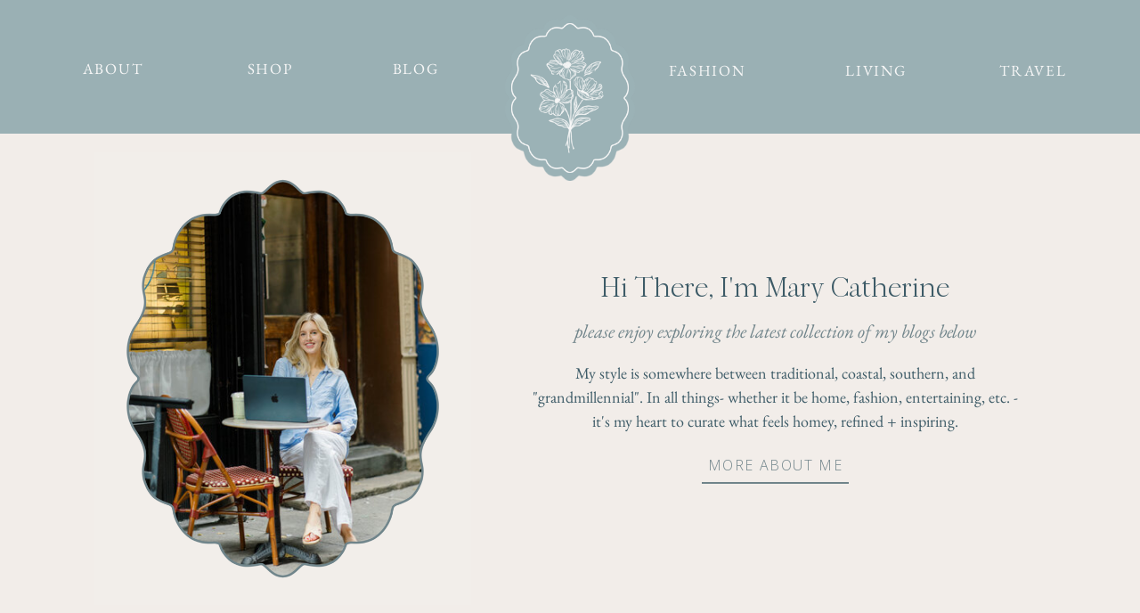

--- FILE ---
content_type: text/html; charset=UTF-8
request_url: https://marycatherineechols.com/tag/what-to-put-on-a-wedding-registry/
body_size: 21033
content:
<!DOCTYPE html>
<html lang="en-US" class="d">
<head>
<link rel="stylesheet" type="text/css" href="//lib.showit.co/engine/2.6.1/showit.css" />
<meta name='robots' content='index, follow, max-image-preview:large, max-snippet:-1, max-video-preview:-1' />

	<!-- This site is optimized with the Yoast SEO plugin v21.0 - https://yoast.com/wordpress/plugins/seo/ -->
	<title>what to put on a wedding registry Archives - marycatherineechols.com</title>
	<link rel="canonical" href="https://marycatherineechols.com/tag/what-to-put-on-a-wedding-registry/" />
	<meta property="og:locale" content="en_US" />
	<meta property="og:type" content="article" />
	<meta property="og:title" content="what to put on a wedding registry Archives - marycatherineechols.com" />
	<meta property="og:url" content="https://marycatherineechols.com/tag/what-to-put-on-a-wedding-registry/" />
	<meta property="og:site_name" content="marycatherineechols.com" />
	<meta name="twitter:card" content="summary_large_image" />
	<script type="application/ld+json" class="yoast-schema-graph">{"@context":"https://schema.org","@graph":[{"@type":"CollectionPage","@id":"https://marycatherineechols.com/tag/what-to-put-on-a-wedding-registry/","url":"https://marycatherineechols.com/tag/what-to-put-on-a-wedding-registry/","name":"what to put on a wedding registry Archives - marycatherineechols.com","isPartOf":{"@id":"https://marycatherineechols.com/#website"},"primaryImageOfPage":{"@id":"https://marycatherineechols.com/tag/what-to-put-on-a-wedding-registry/#primaryimage"},"image":{"@id":"https://marycatherineechols.com/tag/what-to-put-on-a-wedding-registry/#primaryimage"},"thumbnailUrl":"https://marycatherineechols.com/wp-content/uploads/2022/12/what-to-put-on-a-wedding-registry-scaled.jpg","breadcrumb":{"@id":"https://marycatherineechols.com/tag/what-to-put-on-a-wedding-registry/#breadcrumb"},"inLanguage":"en-US"},{"@type":"ImageObject","inLanguage":"en-US","@id":"https://marycatherineechols.com/tag/what-to-put-on-a-wedding-registry/#primaryimage","url":"https://marycatherineechols.com/wp-content/uploads/2022/12/what-to-put-on-a-wedding-registry-scaled.jpg","contentUrl":"https://marycatherineechols.com/wp-content/uploads/2022/12/what-to-put-on-a-wedding-registry-scaled.jpg","width":1707,"height":2560,"caption":"wedding registry guide"},{"@type":"BreadcrumbList","@id":"https://marycatherineechols.com/tag/what-to-put-on-a-wedding-registry/#breadcrumb","itemListElement":[{"@type":"ListItem","position":1,"name":"Home","item":"https://marycatherineechols.com/"},{"@type":"ListItem","position":2,"name":"what to put on a wedding registry"}]},{"@type":"WebSite","@id":"https://marycatherineechols.com/#website","url":"https://marycatherineechols.com/","name":"marycatherineechols.com","description":"home and style blog","publisher":{"@id":"https://marycatherineechols.com/#/schema/person/ac1d13e2beaa4b12562f6c8e678725e2"},"potentialAction":[{"@type":"SearchAction","target":{"@type":"EntryPoint","urlTemplate":"https://marycatherineechols.com/?s={search_term_string}"},"query-input":"required name=search_term_string"}],"inLanguage":"en-US"},{"@type":["Person","Organization"],"@id":"https://marycatherineechols.com/#/schema/person/ac1d13e2beaa4b12562f6c8e678725e2","name":"Mary Catherine Echols","image":{"@type":"ImageObject","inLanguage":"en-US","@id":"https://marycatherineechols.com/#/schema/person/image/","url":"https://marycatherineechols.com/wp-content/uploads/2022/08/mary-catherine-echols-amazon-loungewear-amazon-try-for-seven-days-4-scaled.jpg","contentUrl":"https://marycatherineechols.com/wp-content/uploads/2022/08/mary-catherine-echols-amazon-loungewear-amazon-try-for-seven-days-4-scaled.jpg","width":1707,"height":2560,"caption":"Mary Catherine Echols"},"logo":{"@id":"https://marycatherineechols.com/#/schema/person/image/"},"sameAs":["https://www.instagram.com/marycatherineechols/?hl=en","https://www.pinterest.com/marycatherineechols/"]}]}</script>
	<!-- / Yoast SEO plugin. -->


<link rel='dns-prefetch' href='//js.hs-scripts.com' />
<link rel='dns-prefetch' href='//www.googletagmanager.com' />
<link rel='dns-prefetch' href='//pagead2.googlesyndication.com' />
<link rel="alternate" type="application/rss+xml" title="marycatherineechols.com &raquo; Feed" href="https://marycatherineechols.com/feed/" />
<link rel="alternate" type="application/rss+xml" title="marycatherineechols.com &raquo; Comments Feed" href="https://marycatherineechols.com/comments/feed/" />
<link rel="alternate" type="application/rss+xml" title="marycatherineechols.com &raquo; what to put on a wedding registry Tag Feed" href="https://marycatherineechols.com/tag/what-to-put-on-a-wedding-registry/feed/" />
		<style>
			.lazyload,
			.lazyloading {
				max-width: 100%;
			}
		</style>
		<script type="text/javascript">
/* <![CDATA[ */
window._wpemojiSettings = {"baseUrl":"https:\/\/s.w.org\/images\/core\/emoji\/16.0.1\/72x72\/","ext":".png","svgUrl":"https:\/\/s.w.org\/images\/core\/emoji\/16.0.1\/svg\/","svgExt":".svg","source":{"concatemoji":"https:\/\/marycatherineechols.com\/wp-includes\/js\/wp-emoji-release.min.js?ver=6.8.3"}};
/*! This file is auto-generated */
!function(s,n){var o,i,e;function c(e){try{var t={supportTests:e,timestamp:(new Date).valueOf()};sessionStorage.setItem(o,JSON.stringify(t))}catch(e){}}function p(e,t,n){e.clearRect(0,0,e.canvas.width,e.canvas.height),e.fillText(t,0,0);var t=new Uint32Array(e.getImageData(0,0,e.canvas.width,e.canvas.height).data),a=(e.clearRect(0,0,e.canvas.width,e.canvas.height),e.fillText(n,0,0),new Uint32Array(e.getImageData(0,0,e.canvas.width,e.canvas.height).data));return t.every(function(e,t){return e===a[t]})}function u(e,t){e.clearRect(0,0,e.canvas.width,e.canvas.height),e.fillText(t,0,0);for(var n=e.getImageData(16,16,1,1),a=0;a<n.data.length;a++)if(0!==n.data[a])return!1;return!0}function f(e,t,n,a){switch(t){case"flag":return n(e,"\ud83c\udff3\ufe0f\u200d\u26a7\ufe0f","\ud83c\udff3\ufe0f\u200b\u26a7\ufe0f")?!1:!n(e,"\ud83c\udde8\ud83c\uddf6","\ud83c\udde8\u200b\ud83c\uddf6")&&!n(e,"\ud83c\udff4\udb40\udc67\udb40\udc62\udb40\udc65\udb40\udc6e\udb40\udc67\udb40\udc7f","\ud83c\udff4\u200b\udb40\udc67\u200b\udb40\udc62\u200b\udb40\udc65\u200b\udb40\udc6e\u200b\udb40\udc67\u200b\udb40\udc7f");case"emoji":return!a(e,"\ud83e\udedf")}return!1}function g(e,t,n,a){var r="undefined"!=typeof WorkerGlobalScope&&self instanceof WorkerGlobalScope?new OffscreenCanvas(300,150):s.createElement("canvas"),o=r.getContext("2d",{willReadFrequently:!0}),i=(o.textBaseline="top",o.font="600 32px Arial",{});return e.forEach(function(e){i[e]=t(o,e,n,a)}),i}function t(e){var t=s.createElement("script");t.src=e,t.defer=!0,s.head.appendChild(t)}"undefined"!=typeof Promise&&(o="wpEmojiSettingsSupports",i=["flag","emoji"],n.supports={everything:!0,everythingExceptFlag:!0},e=new Promise(function(e){s.addEventListener("DOMContentLoaded",e,{once:!0})}),new Promise(function(t){var n=function(){try{var e=JSON.parse(sessionStorage.getItem(o));if("object"==typeof e&&"number"==typeof e.timestamp&&(new Date).valueOf()<e.timestamp+604800&&"object"==typeof e.supportTests)return e.supportTests}catch(e){}return null}();if(!n){if("undefined"!=typeof Worker&&"undefined"!=typeof OffscreenCanvas&&"undefined"!=typeof URL&&URL.createObjectURL&&"undefined"!=typeof Blob)try{var e="postMessage("+g.toString()+"("+[JSON.stringify(i),f.toString(),p.toString(),u.toString()].join(",")+"));",a=new Blob([e],{type:"text/javascript"}),r=new Worker(URL.createObjectURL(a),{name:"wpTestEmojiSupports"});return void(r.onmessage=function(e){c(n=e.data),r.terminate(),t(n)})}catch(e){}c(n=g(i,f,p,u))}t(n)}).then(function(e){for(var t in e)n.supports[t]=e[t],n.supports.everything=n.supports.everything&&n.supports[t],"flag"!==t&&(n.supports.everythingExceptFlag=n.supports.everythingExceptFlag&&n.supports[t]);n.supports.everythingExceptFlag=n.supports.everythingExceptFlag&&!n.supports.flag,n.DOMReady=!1,n.readyCallback=function(){n.DOMReady=!0}}).then(function(){return e}).then(function(){var e;n.supports.everything||(n.readyCallback(),(e=n.source||{}).concatemoji?t(e.concatemoji):e.wpemoji&&e.twemoji&&(t(e.twemoji),t(e.wpemoji)))}))}((window,document),window._wpemojiSettings);
/* ]]> */
</script>
<style id='wp-emoji-styles-inline-css' type='text/css'>

	img.wp-smiley, img.emoji {
		display: inline !important;
		border: none !important;
		box-shadow: none !important;
		height: 1em !important;
		width: 1em !important;
		margin: 0 0.07em !important;
		vertical-align: -0.1em !important;
		background: none !important;
		padding: 0 !important;
	}
</style>
<link rel='stylesheet' id='wp-block-library-css' href='https://marycatherineechols.com/wp-includes/css/dist/block-library/style.min.css?ver=6.8.3' type='text/css' media='all' />
<style id='classic-theme-styles-inline-css' type='text/css'>
/*! This file is auto-generated */
.wp-block-button__link{color:#fff;background-color:#32373c;border-radius:9999px;box-shadow:none;text-decoration:none;padding:calc(.667em + 2px) calc(1.333em + 2px);font-size:1.125em}.wp-block-file__button{background:#32373c;color:#fff;text-decoration:none}
</style>
<style id='global-styles-inline-css' type='text/css'>
:root{--wp--preset--aspect-ratio--square: 1;--wp--preset--aspect-ratio--4-3: 4/3;--wp--preset--aspect-ratio--3-4: 3/4;--wp--preset--aspect-ratio--3-2: 3/2;--wp--preset--aspect-ratio--2-3: 2/3;--wp--preset--aspect-ratio--16-9: 16/9;--wp--preset--aspect-ratio--9-16: 9/16;--wp--preset--color--black: #000000;--wp--preset--color--cyan-bluish-gray: #abb8c3;--wp--preset--color--white: #ffffff;--wp--preset--color--pale-pink: #f78da7;--wp--preset--color--vivid-red: #cf2e2e;--wp--preset--color--luminous-vivid-orange: #ff6900;--wp--preset--color--luminous-vivid-amber: #fcb900;--wp--preset--color--light-green-cyan: #7bdcb5;--wp--preset--color--vivid-green-cyan: #00d084;--wp--preset--color--pale-cyan-blue: #8ed1fc;--wp--preset--color--vivid-cyan-blue: #0693e3;--wp--preset--color--vivid-purple: #9b51e0;--wp--preset--gradient--vivid-cyan-blue-to-vivid-purple: linear-gradient(135deg,rgba(6,147,227,1) 0%,rgb(155,81,224) 100%);--wp--preset--gradient--light-green-cyan-to-vivid-green-cyan: linear-gradient(135deg,rgb(122,220,180) 0%,rgb(0,208,130) 100%);--wp--preset--gradient--luminous-vivid-amber-to-luminous-vivid-orange: linear-gradient(135deg,rgba(252,185,0,1) 0%,rgba(255,105,0,1) 100%);--wp--preset--gradient--luminous-vivid-orange-to-vivid-red: linear-gradient(135deg,rgba(255,105,0,1) 0%,rgb(207,46,46) 100%);--wp--preset--gradient--very-light-gray-to-cyan-bluish-gray: linear-gradient(135deg,rgb(238,238,238) 0%,rgb(169,184,195) 100%);--wp--preset--gradient--cool-to-warm-spectrum: linear-gradient(135deg,rgb(74,234,220) 0%,rgb(151,120,209) 20%,rgb(207,42,186) 40%,rgb(238,44,130) 60%,rgb(251,105,98) 80%,rgb(254,248,76) 100%);--wp--preset--gradient--blush-light-purple: linear-gradient(135deg,rgb(255,206,236) 0%,rgb(152,150,240) 100%);--wp--preset--gradient--blush-bordeaux: linear-gradient(135deg,rgb(254,205,165) 0%,rgb(254,45,45) 50%,rgb(107,0,62) 100%);--wp--preset--gradient--luminous-dusk: linear-gradient(135deg,rgb(255,203,112) 0%,rgb(199,81,192) 50%,rgb(65,88,208) 100%);--wp--preset--gradient--pale-ocean: linear-gradient(135deg,rgb(255,245,203) 0%,rgb(182,227,212) 50%,rgb(51,167,181) 100%);--wp--preset--gradient--electric-grass: linear-gradient(135deg,rgb(202,248,128) 0%,rgb(113,206,126) 100%);--wp--preset--gradient--midnight: linear-gradient(135deg,rgb(2,3,129) 0%,rgb(40,116,252) 100%);--wp--preset--font-size--small: 13px;--wp--preset--font-size--medium: 20px;--wp--preset--font-size--large: 36px;--wp--preset--font-size--x-large: 42px;--wp--preset--spacing--20: 0.44rem;--wp--preset--spacing--30: 0.67rem;--wp--preset--spacing--40: 1rem;--wp--preset--spacing--50: 1.5rem;--wp--preset--spacing--60: 2.25rem;--wp--preset--spacing--70: 3.38rem;--wp--preset--spacing--80: 5.06rem;--wp--preset--shadow--natural: 6px 6px 9px rgba(0, 0, 0, 0.2);--wp--preset--shadow--deep: 12px 12px 50px rgba(0, 0, 0, 0.4);--wp--preset--shadow--sharp: 6px 6px 0px rgba(0, 0, 0, 0.2);--wp--preset--shadow--outlined: 6px 6px 0px -3px rgba(255, 255, 255, 1), 6px 6px rgba(0, 0, 0, 1);--wp--preset--shadow--crisp: 6px 6px 0px rgba(0, 0, 0, 1);}:where(.is-layout-flex){gap: 0.5em;}:where(.is-layout-grid){gap: 0.5em;}body .is-layout-flex{display: flex;}.is-layout-flex{flex-wrap: wrap;align-items: center;}.is-layout-flex > :is(*, div){margin: 0;}body .is-layout-grid{display: grid;}.is-layout-grid > :is(*, div){margin: 0;}:where(.wp-block-columns.is-layout-flex){gap: 2em;}:where(.wp-block-columns.is-layout-grid){gap: 2em;}:where(.wp-block-post-template.is-layout-flex){gap: 1.25em;}:where(.wp-block-post-template.is-layout-grid){gap: 1.25em;}.has-black-color{color: var(--wp--preset--color--black) !important;}.has-cyan-bluish-gray-color{color: var(--wp--preset--color--cyan-bluish-gray) !important;}.has-white-color{color: var(--wp--preset--color--white) !important;}.has-pale-pink-color{color: var(--wp--preset--color--pale-pink) !important;}.has-vivid-red-color{color: var(--wp--preset--color--vivid-red) !important;}.has-luminous-vivid-orange-color{color: var(--wp--preset--color--luminous-vivid-orange) !important;}.has-luminous-vivid-amber-color{color: var(--wp--preset--color--luminous-vivid-amber) !important;}.has-light-green-cyan-color{color: var(--wp--preset--color--light-green-cyan) !important;}.has-vivid-green-cyan-color{color: var(--wp--preset--color--vivid-green-cyan) !important;}.has-pale-cyan-blue-color{color: var(--wp--preset--color--pale-cyan-blue) !important;}.has-vivid-cyan-blue-color{color: var(--wp--preset--color--vivid-cyan-blue) !important;}.has-vivid-purple-color{color: var(--wp--preset--color--vivid-purple) !important;}.has-black-background-color{background-color: var(--wp--preset--color--black) !important;}.has-cyan-bluish-gray-background-color{background-color: var(--wp--preset--color--cyan-bluish-gray) !important;}.has-white-background-color{background-color: var(--wp--preset--color--white) !important;}.has-pale-pink-background-color{background-color: var(--wp--preset--color--pale-pink) !important;}.has-vivid-red-background-color{background-color: var(--wp--preset--color--vivid-red) !important;}.has-luminous-vivid-orange-background-color{background-color: var(--wp--preset--color--luminous-vivid-orange) !important;}.has-luminous-vivid-amber-background-color{background-color: var(--wp--preset--color--luminous-vivid-amber) !important;}.has-light-green-cyan-background-color{background-color: var(--wp--preset--color--light-green-cyan) !important;}.has-vivid-green-cyan-background-color{background-color: var(--wp--preset--color--vivid-green-cyan) !important;}.has-pale-cyan-blue-background-color{background-color: var(--wp--preset--color--pale-cyan-blue) !important;}.has-vivid-cyan-blue-background-color{background-color: var(--wp--preset--color--vivid-cyan-blue) !important;}.has-vivid-purple-background-color{background-color: var(--wp--preset--color--vivid-purple) !important;}.has-black-border-color{border-color: var(--wp--preset--color--black) !important;}.has-cyan-bluish-gray-border-color{border-color: var(--wp--preset--color--cyan-bluish-gray) !important;}.has-white-border-color{border-color: var(--wp--preset--color--white) !important;}.has-pale-pink-border-color{border-color: var(--wp--preset--color--pale-pink) !important;}.has-vivid-red-border-color{border-color: var(--wp--preset--color--vivid-red) !important;}.has-luminous-vivid-orange-border-color{border-color: var(--wp--preset--color--luminous-vivid-orange) !important;}.has-luminous-vivid-amber-border-color{border-color: var(--wp--preset--color--luminous-vivid-amber) !important;}.has-light-green-cyan-border-color{border-color: var(--wp--preset--color--light-green-cyan) !important;}.has-vivid-green-cyan-border-color{border-color: var(--wp--preset--color--vivid-green-cyan) !important;}.has-pale-cyan-blue-border-color{border-color: var(--wp--preset--color--pale-cyan-blue) !important;}.has-vivid-cyan-blue-border-color{border-color: var(--wp--preset--color--vivid-cyan-blue) !important;}.has-vivid-purple-border-color{border-color: var(--wp--preset--color--vivid-purple) !important;}.has-vivid-cyan-blue-to-vivid-purple-gradient-background{background: var(--wp--preset--gradient--vivid-cyan-blue-to-vivid-purple) !important;}.has-light-green-cyan-to-vivid-green-cyan-gradient-background{background: var(--wp--preset--gradient--light-green-cyan-to-vivid-green-cyan) !important;}.has-luminous-vivid-amber-to-luminous-vivid-orange-gradient-background{background: var(--wp--preset--gradient--luminous-vivid-amber-to-luminous-vivid-orange) !important;}.has-luminous-vivid-orange-to-vivid-red-gradient-background{background: var(--wp--preset--gradient--luminous-vivid-orange-to-vivid-red) !important;}.has-very-light-gray-to-cyan-bluish-gray-gradient-background{background: var(--wp--preset--gradient--very-light-gray-to-cyan-bluish-gray) !important;}.has-cool-to-warm-spectrum-gradient-background{background: var(--wp--preset--gradient--cool-to-warm-spectrum) !important;}.has-blush-light-purple-gradient-background{background: var(--wp--preset--gradient--blush-light-purple) !important;}.has-blush-bordeaux-gradient-background{background: var(--wp--preset--gradient--blush-bordeaux) !important;}.has-luminous-dusk-gradient-background{background: var(--wp--preset--gradient--luminous-dusk) !important;}.has-pale-ocean-gradient-background{background: var(--wp--preset--gradient--pale-ocean) !important;}.has-electric-grass-gradient-background{background: var(--wp--preset--gradient--electric-grass) !important;}.has-midnight-gradient-background{background: var(--wp--preset--gradient--midnight) !important;}.has-small-font-size{font-size: var(--wp--preset--font-size--small) !important;}.has-medium-font-size{font-size: var(--wp--preset--font-size--medium) !important;}.has-large-font-size{font-size: var(--wp--preset--font-size--large) !important;}.has-x-large-font-size{font-size: var(--wp--preset--font-size--x-large) !important;}
:where(.wp-block-post-template.is-layout-flex){gap: 1.25em;}:where(.wp-block-post-template.is-layout-grid){gap: 1.25em;}
:where(.wp-block-columns.is-layout-flex){gap: 2em;}:where(.wp-block-columns.is-layout-grid){gap: 2em;}
:root :where(.wp-block-pullquote){font-size: 1.5em;line-height: 1.6;}
</style>
<link rel='stylesheet' id='pub-style-css' href='https://marycatherineechols.com/wp-content/themes/showit/pubs/om06hnapsxkjnc8ulvn8gg/20250930012916Sa5nv24/assets/pub.css?ver=1759195760' type='text/css' media='all' />
<!--n2css--><script type="text/javascript" src="https://marycatherineechols.com/wp-includes/js/jquery/jquery.min.js?ver=3.7.1" id="jquery-core-js"></script>
<script type="text/javascript" id="jquery-core-js-after">
/* <![CDATA[ */
$ = jQuery;
/* ]]> */
</script>
<script type="text/javascript" src="https://marycatherineechols.com/wp-includes/js/jquery/jquery-migrate.min.js?ver=3.4.1" id="jquery-migrate-js"></script>

<!-- Google Analytics snippet added by Site Kit -->
<script type="text/javascript" src="https://www.googletagmanager.com/gtag/js?id=UA-253746070-1" id="google_gtagjs-js" async></script>
<script type="text/javascript" id="google_gtagjs-js-after">
/* <![CDATA[ */
window.dataLayer = window.dataLayer || [];function gtag(){dataLayer.push(arguments);}
gtag('set', 'linker', {"domains":["marycatherineechols.com"]} );
gtag("js", new Date());
gtag("set", "developer_id.dZTNiMT", true);
gtag("config", "UA-253746070-1", {"anonymize_ip":true});
gtag("config", "GT-T5MGFCP");
/* ]]> */
</script>

<!-- End Google Analytics snippet added by Site Kit -->
<script type="text/javascript" src="https://marycatherineechols.com/wp-content/themes/showit/pubs/om06hnapsxkjnc8ulvn8gg/20250930012916Sa5nv24/assets/pub.js?ver=1759195760" id="pub-script-js"></script>
<link rel="https://api.w.org/" href="https://marycatherineechols.com/wp-json/" /><link rel="alternate" title="JSON" type="application/json" href="https://marycatherineechols.com/wp-json/wp/v2/tags/47" /><link rel="EditURI" type="application/rsd+xml" title="RSD" href="https://marycatherineechols.com/xmlrpc.php?rsd" />
<meta name="generator" content="Site Kit by Google 1.108.0" />			<!-- DO NOT COPY THIS SNIPPET! Start of Page Analytics Tracking for HubSpot WordPress plugin v10.2.3-->
			<script type="text/javascript" class="hsq-set-content-id" data-content-id="blog-post">
				var _hsq = _hsq || [];
				_hsq.push(["setContentType", "blog-post"]);
			</script>
			<!-- DO NOT COPY THIS SNIPPET! End of Page Analytics Tracking for HubSpot WordPress plugin -->
					<script type="text/javascript" async defer data-pin-color="red" 
		 data-pin-hover="true" src="https://marycatherineechols.com/wp-content/plugins/pinterest-pin-it-button-on-image-hover-and-post/js/pinit.js"></script>
		
<!-- Sitekit head code -->
<script async src="https://pagead2.googlesyndication.com/pagead/js/adsbygoogle.js?client=ca-pub-2604907251851034"
     crossorigin="anonymous"></script>
<!-- End of Sitekit head code -->
		<script>
			document.documentElement.className = document.documentElement.className.replace('no-js', 'js');
		</script>
				<style>
			.no-js img.lazyload {
				display: none;
			}

			figure.wp-block-image img.lazyloading {
				min-width: 150px;
			}

			.lazyload,
			.lazyloading {
				--smush-placeholder-width: 100px;
				--smush-placeholder-aspect-ratio: 1/1;
				width: var(--smush-image-width, var(--smush-placeholder-width)) !important;
				aspect-ratio: var(--smush-image-aspect-ratio, var(--smush-placeholder-aspect-ratio)) !important;
			}

						.lazyload, .lazyloading {
				opacity: 0;
			}

			.lazyloaded {
				opacity: 1;
				transition: opacity 400ms;
				transition-delay: 0ms;
			}

					</style>
		
<!-- Google AdSense snippet added by Site Kit -->
<meta name="google-adsense-platform-account" content="ca-host-pub-2644536267352236">
<meta name="google-adsense-platform-domain" content="sitekit.withgoogle.com">
<!-- End Google AdSense snippet added by Site Kit -->

<!-- Google AdSense snippet added by Site Kit -->
<script type="text/javascript" async="async" src="https://pagead2.googlesyndication.com/pagead/js/adsbygoogle.js?client=ca-pub-2604907251851034&amp;host=ca-host-pub-2644536267352236" crossorigin="anonymous"></script>

<!-- End Google AdSense snippet added by Site Kit -->

<meta charset="UTF-8" />
<meta name="viewport" content="width=device-width, initial-scale=1" />
<link rel="icon" type="image/png" href="//static.showit.co/200/TcaFmT6xSx9KMfLr_xJjiA/159241/3d5b67_floral.png" />
<link rel="preconnect" href="https://static.showit.co" />

<link rel="preconnect" href="https://fonts.googleapis.com">
<link rel="preconnect" href="https://fonts.gstatic.com" crossorigin>
<link href="https://fonts.googleapis.com/css?family=Open+Sans:300" rel="stylesheet" type="text/css"/>
<style>
@font-face{font-family:EB GARAMOND REGULAR;src:url('//static.showit.co/file/x0KWlQ2IRsCCS6PUFDUoiQ/159241/ebgaramond-regular.woff');}
@font-face{font-family:Juniper and Sage;src:url('//static.showit.co/file/hjDuOqVqSnyeJCYGg3KMMg/159241/juniperandsage-regular.woff');}
@font-face{font-family:Delores;src:url('//static.showit.co/file/Baog30MTSsSNDoFtj7uSMQ/159241/delores_delores.woff');}
@font-face{font-family:EB GARAMOND ITALIC;src:url('//static.showit.co/file/3uFFU-76QA-NZbGGzjy5Zg/159241/ebgaramond-italic.woff');}
</style>
<script id="init_data" type="application/json">
{"mobile":{"w":320,"bgMediaType":"none","bgFillType":"color","bgColor":"colors-7"},"desktop":{"w":1200,"defaultTrIn":{"type":"fade"},"defaultTrOut":{"type":"fade"},"bgColor":"colors-7","bgMediaType":"none","bgFillType":"color"},"sid":"om06hnapsxkjnc8ulvn8gg","break":768,"assetURL":"//static.showit.co","contactFormId":"159241/288447","cfAction":"aHR0cHM6Ly9jbGllbnRzZXJ2aWNlLnNob3dpdC5jby9jb250YWN0Zm9ybQ==","sgAction":"aHR0cHM6Ly9jbGllbnRzZXJ2aWNlLnNob3dpdC5jby9zb2NpYWxncmlk","blockData":[{"slug":"menu","visible":"a","states":[{"d":{"bgFillType":"color","bgColor":"#000000:0","bgMediaType":"none"},"m":{"bgFillType":"color","bgColor":"#000000:0","bgMediaType":"image","bgOpacity":40,"bgPos":"cm","bgScale":"cover","bgScroll":"p"},"slug":"menu"},{"d":{"bgFillType":"color","bgColor":"#000000:0","bgMediaType":"none"},"m":{"bgFillType":"color","bgColor":"#000000:0","bgMediaType":"image","bgOpacity":40,"bgPos":"cm","bgScale":"cover","bgScroll":"p"},"slug":"mobile-menu"},{"d":{"bgFillType":"color","bgColor":"#000000:0","bgMediaType":"none"},"m":{"bgFillType":"color","bgColor":"#000000:0","bgMediaType":"image","bgOpacity":40,"bgPos":"cm","bgScale":"cover","bgScroll":"p"},"slug":"shop-dropdown"},{"d":{"bgFillType":"color","bgColor":"#000000:0","bgMediaType":"none"},"m":{"bgFillType":"color","bgColor":"#000000:0","bgMediaType":"image","bgOpacity":40,"bgPos":"cm","bgScale":"cover","bgScroll":"p"},"slug":"living-dropdown"}],"d":{"h":150,"w":1200,"locking":{"scrollOffset":1},"trOut":{"type":"fade"},"stateTrIn":{"direction":"none"},"bgFillType":"color","bgColor":"#9ab0b4","bgMediaType":"none","tr":{"out":{"cl":"fadeOut","d":"0.5","dl":"0"}}},"m":{"h":75,"w":320,"locking":{"scrollOffset":1},"trOut":{"type":"fade"},"stateTrIn":{"direction":"none"},"bgFillType":"color","bgColor":"#9ab0b4","bgMediaType":"none","tr":{"out":{"cl":"fadeOut","d":"0.5","dl":"0"}}},"stateTrans":[{},{},{},{}]},{"slug":"bio","visible":"a","states":[],"d":{"h":549,"w":1200,"bgFillType":"color","bgColor":"colors-6","bgMediaType":"none"},"m":{"h":660,"w":320,"aav":"3","bgFillType":"color","bgColor":"colors-6","bgMediaType":"none"}},{"slug":"blog-intro","visible":"a","states":[],"d":{"h":62,"w":1200,"bgFillType":"color","bgColor":"#b3b57c:100","bgMediaType":"none"},"m":{"h":231,"w":320,"aav":"3","bgFillType":"color","bgColor":"#b3b57c:100","bgMediaType":"image","bgImage":{"key":"pSyl30whSJSHNFHJV9up6w/159241/dfb59645-b5ab-46fc-ac07-ca2426ad6ad1.jpg","aspect_ratio":0.8,"ext":"jpg","type":"asset","title":"DFB59645-B5AB-46FC-AC07-CA2426AD6AD1"},"bgOpacity":100,"bgPos":"cm","bgScale":"cover","bgScroll":"p"}},{"slug":"in-post-loop","visible":"a","states":[],"d":{"h":620,"w":1200,"bgFillType":"color","bgColor":"colors-7","bgMediaType":"none"},"m":{"h":715,"w":320,"bgFillType":"color","bgColor":"colors-7","bgMediaType":"none"}},{"slug":"next-post-start","visible":"a","states":[],"d":{"h":630,"w":1200,"bgFillType":"color","bgColor":"colors-7","bgMediaType":"none"},"m":{"h":715,"w":320,"bgFillType":"color","bgColor":"colors-7","bgMediaType":"none"}},{"slug":"end-post-loop","visible":"a","states":[],"d":{"h":1,"w":1200,"bgFillType":"color","bgColor":"colors-7","bgMediaType":"none"},"m":{"h":1,"w":320,"bgFillType":"color","bgColor":"colors-7","bgMediaType":"none"}},{"slug":"pagination","visible":"a","states":[],"d":{"h":50,"w":1200,"nature":"dH","bgFillType":"color","bgColor":"colors-7","bgMediaType":"none"},"m":{"h":50,"w":320,"bgFillType":"color","bgColor":"colors-7","bgMediaType":"none"}},{"slug":"ltk","visible":"a","states":[],"d":{"h":380,"w":1200,"bgFillType":"color","bgColor":"colors-6","bgMediaType":"none"},"m":{"h":136,"w":320,"bgFillType":"color","bgColor":"colors-6","bgMediaType":"none"}},{"slug":"substack","visible":"a","states":[],"d":{"h":849,"w":1200,"bgFillType":"color","bgColor":"#ffffff:100","bgMediaType":"none"},"m":{"h":1616,"w":320,"aav":"3","bgFillType":"color","bgColor":"#ffffff:100","bgMediaType":"none"}},{"slug":"social","visible":"a","states":[],"d":{"h":255,"w":1200,"bgFillType":"color","bgColor":"colors-7","bgMediaType":"none"},"m":{"h":245,"w":320,"bgFillType":"color","bgColor":"colors-7","bgMediaType":"none"}},{"slug":"footer","visible":"a","states":[],"d":{"h":210,"w":1200,"bgFillType":"color","bgColor":"#9ab0b4:100","bgMediaType":"none"},"m":{"h":389,"w":320,"bgFillType":"color","bgColor":"#9ab0b4:100","bgMediaType":"none"}}],"elementData":[{"type":"text","visible":"d","id":"menu_menu_0","blockId":"menu","m":{"x":119,"y":31,"w":102.60000000000001,"h":19,"a":0},"d":{"x":393,"y":65,"w":67,"h":24,"a":0}},{"type":"text","visible":"d","id":"menu_menu_1","blockId":"menu","m":{"x":109,"y":21,"w":102.60000000000001,"h":19,"a":0},"d":{"x":901,"y":67,"w":85,"h":24,"a":0}},{"type":"text","visible":"d","id":"menu_menu_2","blockId":"menu","m":{"x":109,"y":21,"w":102.60000000000001,"h":19,"a":0},"d":{"x":707,"y":67,"w":93,"h":24,"a":0}},{"type":"text","visible":"d","id":"menu_menu_3","blockId":"menu","m":{"x":109,"y":21,"w":102.60000000000001,"h":19,"a":0},"d":{"x":1079,"y":67,"w":82,"h":24,"a":0}},{"type":"text","visible":"d","id":"menu_menu_4","blockId":"menu","m":{"x":109,"y":21,"w":102.60000000000001,"h":19,"a":0},"d":{"x":230,"y":65,"w":66,"h":24,"a":0}},{"type":"text","visible":"d","id":"menu_menu_5","blockId":"menu","m":{"x":109,"y":21,"w":102.60000000000001,"h":19,"a":0},"d":{"x":48,"y":65,"w":77,"h":24,"a":0}},{"type":"text","visible":"m","id":"menu_menu_6","blockId":"menu","m":{"x":227,"y":31,"w":68,"h":13,"a":0},"d":{"x":480,"y":55,"w":240,"h":40,"a":0}},{"type":"simple","visible":"m","id":"menu_mobile-menu_0","blockId":"menu","m":{"x":0,"y":75,"w":320,"h":171,"a":0},"d":{"x":360,"y":45,"w":480,"h":60,"a":0}},{"type":"text","visible":"m","id":"menu_mobile-menu_1","blockId":"menu","m":{"x":168,"y":201,"w":130,"h":19,"a":0},"d":{"x":1000,"y":67,"w":153,"h":24,"a":0}},{"type":"text","visible":"m","id":"menu_mobile-menu_2","blockId":"menu","m":{"x":22,"y":201,"w":103,"h":19,"a":0},"d":{"x":879,"y":67,"w":60,"h":24,"a":0}},{"type":"text","visible":"m","id":"menu_mobile-menu_3","blockId":"menu","m":{"x":182,"y":165,"w":103,"h":19,"a":0},"d":{"x":707,"y":67,"w":110,"h":24,"a":0}},{"type":"text","visible":"m","id":"menu_mobile-menu_4","blockId":"menu","m":{"x":22,"y":165,"w":103,"h":19,"a":0},"d":{"x":384,"y":65,"w":99,"h":24,"a":0}},{"type":"text","visible":"m","id":"menu_mobile-menu_5","blockId":"menu","m":{"x":182,"y":128,"w":103,"h":19,"a":0},"d":{"x":215,"y":65,"w":66,"h":24,"a":0}},{"type":"text","visible":"m","id":"menu_mobile-menu_6","blockId":"menu","m":{"x":22,"y":128,"w":103,"h":19,"a":0},"d":{"x":48,"y":65,"w":63,"h":24,"a":0}},{"type":"text","visible":"m","id":"menu_mobile-menu_7","blockId":"menu","m":{"x":227,"y":31,"w":68,"h":13,"a":0},"d":{"x":480,"y":55,"w":240,"h":40,"a":0}},{"type":"text","visible":"d","id":"menu_mobile-menu_8","blockId":"menu","m":{"x":119,"y":31,"w":102.60000000000001,"h":19,"a":0},"d":{"x":1086,"y":67,"w":67,"h":24,"a":0}},{"type":"text","visible":"d","id":"menu_mobile-menu_9","blockId":"menu","m":{"x":109,"y":21,"w":102.60000000000001,"h":19,"a":0},"d":{"x":901,"y":67,"w":85,"h":24,"a":0}},{"type":"text","visible":"d","id":"menu_mobile-menu_10","blockId":"menu","m":{"x":109,"y":21,"w":102.60000000000001,"h":19,"a":0},"d":{"x":707,"y":67,"w":93,"h":24,"a":0}},{"type":"text","visible":"d","id":"menu_mobile-menu_11","blockId":"menu","m":{"x":109,"y":21,"w":102.60000000000001,"h":19,"a":0},"d":{"x":401,"y":65,"w":82,"h":24,"a":0}},{"type":"text","visible":"d","id":"menu_mobile-menu_12","blockId":"menu","m":{"x":109,"y":21,"w":102.60000000000001,"h":19,"a":0},"d":{"x":230,"y":65,"w":66,"h":24,"a":0}},{"type":"text","visible":"d","id":"menu_mobile-menu_13","blockId":"menu","m":{"x":109,"y":21,"w":102.60000000000001,"h":19,"a":0},"d":{"x":48,"y":65,"w":77,"h":24,"a":0}},{"type":"simple","visible":"a","id":"menu_shop-dropdown_0","blockId":"menu","m":{"x":0,"y":75,"w":320,"h":229,"a":0},"d":{"x":181,"y":150,"w":168,"h":212,"a":0}},{"type":"text","visible":"m","id":"menu_shop-dropdown_1","blockId":"menu","m":{"x":227,"y":31,"w":68,"h":13,"a":0},"d":{"x":480,"y":55,"w":240,"h":40,"a":0}},{"type":"text","visible":"d","id":"menu_shop-dropdown_2","blockId":"menu","m":{"x":119,"y":31,"w":102.60000000000001,"h":19,"a":0},"d":{"x":1086,"y":67,"w":67,"h":24,"a":0}},{"type":"text","visible":"d","id":"menu_shop-dropdown_3","blockId":"menu","m":{"x":109,"y":21,"w":102.60000000000001,"h":19,"a":0},"d":{"x":901,"y":67,"w":85,"h":24,"a":0}},{"type":"text","visible":"d","id":"menu_shop-dropdown_4","blockId":"menu","m":{"x":109,"y":21,"w":102.60000000000001,"h":19,"a":0},"d":{"x":707,"y":67,"w":93,"h":24,"a":0}},{"type":"text","visible":"d","id":"menu_shop-dropdown_5","blockId":"menu","m":{"x":109,"y":21,"w":102.60000000000001,"h":19,"a":0},"d":{"x":401,"y":65,"w":82,"h":24,"a":0}},{"type":"text","visible":"d","id":"menu_shop-dropdown_6","blockId":"menu","m":{"x":109,"y":21,"w":102.60000000000001,"h":19,"a":0},"d":{"x":230,"y":65,"w":66,"h":24,"a":0}},{"type":"text","visible":"d","id":"menu_shop-dropdown_7","blockId":"menu","m":{"x":109,"y":21,"w":102.60000000000001,"h":19,"a":0},"d":{"x":48,"y":65,"w":77,"h":24,"a":0}},{"type":"text","visible":"a","id":"menu_shop-dropdown_8","blockId":"menu","m":{"x":109,"y":207,"w":103,"h":19,"a":0},"d":{"x":211,"y":256,"w":105,"h":24,"a":0}},{"type":"text","visible":"a","id":"menu_shop-dropdown_9","blockId":"menu","m":{"x":109,"y":249,"w":103,"h":19,"a":0},"d":{"x":192,"y":301,"w":145,"h":24,"a":0}},{"type":"text","visible":"a","id":"menu_shop-dropdown_10","blockId":"menu","m":{"x":109,"y":171,"w":103,"h":19,"a":0},"d":{"x":231,"y":216,"w":66,"h":24,"a":0}},{"type":"text","visible":"a","id":"menu_shop-dropdown_11","blockId":"menu","m":{"x":109,"y":128,"w":103,"h":19,"a":0},"d":{"x":221,"y":177,"w":85,"h":24,"a":0}},{"type":"simple","visible":"a","id":"menu_living-dropdown_0","blockId":"menu","m":{"x":0,"y":75,"w":320,"h":289,"a":0},"d":{"x":850,"y":150,"w":187,"h":280,"a":0}},{"type":"text","visible":"m","id":"menu_living-dropdown_1","blockId":"menu","m":{"x":227,"y":31,"w":68,"h":13,"a":0},"d":{"x":480,"y":55,"w":240,"h":40,"a":0}},{"type":"text","visible":"d","id":"menu_living-dropdown_2","blockId":"menu","m":{"x":119,"y":31,"w":102.60000000000001,"h":19,"a":0},"d":{"x":1086,"y":67,"w":67,"h":24,"a":0}},{"type":"text","visible":"d","id":"menu_living-dropdown_3","blockId":"menu","m":{"x":109,"y":21,"w":102.60000000000001,"h":19,"a":0},"d":{"x":901,"y":67,"w":85,"h":24,"a":0}},{"type":"text","visible":"d","id":"menu_living-dropdown_4","blockId":"menu","m":{"x":109,"y":21,"w":102.60000000000001,"h":19,"a":0},"d":{"x":707,"y":67,"w":93,"h":24,"a":0}},{"type":"text","visible":"d","id":"menu_living-dropdown_5","blockId":"menu","m":{"x":109,"y":21,"w":102.60000000000001,"h":19,"a":0},"d":{"x":401,"y":65,"w":82,"h":24,"a":0}},{"type":"text","visible":"d","id":"menu_living-dropdown_6","blockId":"menu","m":{"x":109,"y":21,"w":102.60000000000001,"h":19,"a":0},"d":{"x":230,"y":65,"w":66,"h":24,"a":0}},{"type":"text","visible":"d","id":"menu_living-dropdown_7","blockId":"menu","m":{"x":109,"y":21,"w":102.60000000000001,"h":19,"a":0},"d":{"x":48,"y":65,"w":77,"h":24,"a":0}},{"type":"text","visible":"a","id":"menu_living-dropdown_8","blockId":"menu","m":{"x":109,"y":310,"w":103,"h":19,"a":0},"d":{"x":864,"y":369,"w":160,"h":24,"a":0}},{"type":"text","visible":"a","id":"menu_living-dropdown_9","blockId":"menu","m":{"x":109,"y":262,"w":103,"h":19,"a":0},"d":{"x":864,"y":319,"w":160,"h":24,"a":0}},{"type":"text","visible":"a","id":"menu_living-dropdown_10","blockId":"menu","m":{"x":109,"y":216,"w":103,"h":19,"a":0},"d":{"x":864,"y":272,"w":160,"h":24,"a":0}},{"type":"text","visible":"a","id":"menu_living-dropdown_11","blockId":"menu","m":{"x":109,"y":128,"w":103,"h":19,"a":0},"d":{"x":866,"y":177,"w":155,"h":24,"a":0}},{"type":"text","visible":"a","id":"menu_living-dropdown_12","blockId":"menu","m":{"x":102,"y":172,"w":118,"h":19,"a":0},"d":{"x":864,"y":225,"w":160,"h":24,"a":0}},{"type":"graphic","visible":"a","id":"menu_1","blockId":"menu","m":{"x":122,"y":10,"w":76,"h":97,"a":0},"d":{"x":527,"y":17,"w":146,"h":186,"a":0},"c":{"key":"f_rYQk8T5Agtd_4z4BGhKQ/159241/blue_badge_shape.png","aspect_ratio":0.78537}},{"type":"graphic","visible":"a","id":"menu_2","blockId":"menu","m":{"x":125,"y":14,"w":71,"h":90,"a":0},"d":{"x":534,"y":26,"w":132,"h":168,"a":0},"c":{"key":"5wHOgneMCS3Lmqnwx4vQAA/159241/f7f7f7_floral_and_frame.png","aspect_ratio":0.78504}},{"type":"graphic","visible":"a","id":"menu_3","blockId":"menu","m":{"x":125,"y":14,"w":71,"h":90,"a":0},"d":{"x":534,"y":26,"w":132,"h":168,"a":0},"c":{"key":"5wHOgneMCS3Lmqnwx4vQAA/159241/f7f7f7_floral_and_frame.png","aspect_ratio":0.78504}},{"type":"icon","visible":"m","id":"menu_4","blockId":"menu","m":{"x":25,"y":32,"w":18,"h":11,"a":0},"d":{"x":545,"y":174,"w":23,"h":23,"a":0}},{"type":"icon","visible":"m","id":"menu_5","blockId":"menu","m":{"x":53,"y":32,"w":18,"h":11,"a":0},"d":{"x":589,"y":174,"w":23,"h":23,"a":0}},{"type":"icon","visible":"m","id":"menu_6","blockId":"menu","m":{"x":81,"y":32,"w":18,"h":11,"a":0},"d":{"x":632,"y":174,"w":23,"h":23,"a":0}},{"type":"text","visible":"a","id":"bio_0","blockId":"bio","m":{"x":23,"y":359,"w":275,"h":26,"a":0},"d":{"x":557,"y":156,"w":546,"h":37,"a":0}},{"type":"text","visible":"a","id":"bio_1","blockId":"bio","m":{"x":23,"y":399,"w":275,"h":54,"a":0},"d":{"x":557,"y":208,"w":546,"h":30,"a":0}},{"type":"text","visible":"a","id":"bio_2","blockId":"bio","m":{"x":23,"y":468,"w":275,"h":119,"a":0},"d":{"x":557,"y":255,"w":546,"h":84,"a":0}},{"type":"simple","visible":"a","id":"bio_3","blockId":"bio","m":{"x":93,"y":625,"w":135,"h":2,"a":0},"d":{"x":748,"y":391,"w":165,"h":2,"a":0}},{"type":"text","visible":"a","id":"bio_4","blockId":"bio","m":{"x":62,"y":601,"w":197,"h":18,"a":0},"d":{"x":748,"y":363,"w":165,"h":20,"a":0}},{"type":"graphic","visible":"a","id":"bio_5","blockId":"bio","m":{"x":45,"y":48,"w":226,"h":292,"a":0,"gs":{"s":60}},"d":{"x":96,"y":44,"w":364,"h":462,"a":0,"gs":{"s":100}},"c":{"key":"zl4dT8h-x1sRlNz1dqly0g/159241/marycatherineechols-4.jpg","aspect_ratio":0.66667}},{"type":"graphic","visible":"a","id":"bio_6","blockId":"bio","m":{"x":23,"y":29,"w":275,"h":330,"a":0},"d":{"x":66,"y":21,"w":423,"h":508,"a":0},"c":{"key":"acs-Pst9emJdPpwP8juAeA/159241/ivory_blue_frame.png","aspect_ratio":0.83185}},{"type":"simple","visible":"a","id":"blog-intro_0","blockId":"blog-intro","m":{"x":55,"y":38,"w":209,"h":11,"a":0},"d":{"x":258,"y":29,"w":124,"h":11,"a":0}},{"type":"text","visible":"a","id":"blog-intro_1","blockId":"blog-intro","m":{"x":75,"y":137,"w":168,"h":25,"a":0},"d":{"x":257,"y":19,"w":126,"h":24,"a":0}},{"type":"simple","visible":"a","id":"blog-intro_2","blockId":"blog-intro","m":{"x":56,"y":75,"w":209,"h":11,"a":0},"d":{"x":398,"y":29,"w":124,"h":11,"a":0}},{"type":"text","visible":"a","id":"blog-intro_3","blockId":"blog-intro","m":{"x":75,"y":100,"w":168,"h":25,"a":0},"d":{"x":397,"y":19,"w":126,"h":24,"a":0}},{"type":"simple","visible":"a","id":"blog-intro_4","blockId":"blog-intro","m":{"x":56,"y":114,"w":209,"h":11,"a":0},"d":{"x":538,"y":29,"w":124,"h":11,"a":0}},{"type":"text","visible":"a","id":"blog-intro_5","blockId":"blog-intro","m":{"x":75,"y":62,"w":168,"h":25,"a":0},"d":{"x":537,"y":19,"w":126,"h":24,"a":0}},{"type":"simple","visible":"a","id":"blog-intro_6","blockId":"blog-intro","m":{"x":56,"y":150,"w":209,"h":11,"a":0},"d":{"x":678,"y":29,"w":124,"h":11,"a":0}},{"type":"text","visible":"a","id":"blog-intro_7","blockId":"blog-intro","m":{"x":75,"y":25,"w":168,"h":25,"a":0},"d":{"x":677,"y":19,"w":126,"h":24,"a":0}},{"type":"simple","visible":"a","id":"blog-intro_8","blockId":"blog-intro","m":{"x":55,"y":187,"w":209,"h":11,"a":0},"d":{"x":818,"y":29,"w":124,"h":11,"a":0}},{"type":"text","visible":"a","id":"blog-intro_9","blockId":"blog-intro","m":{"x":75,"y":174,"w":168,"h":25,"a":0},"d":{"x":817,"y":19,"w":126,"h":24,"a":0}},{"type":"graphic","visible":"a","id":"in-post-loop_0","blockId":"in-post-loop","m":{"x":12,"y":31,"w":296,"h":335,"a":0},"d":{"x":766,"y":93,"w":375,"h":431,"a":0},"c":{"key":"YWA3xVEOTImSfadY-63Ugg/159241/mcaleer92.jpg","aspect_ratio":0.66667}},{"type":"text","visible":"a","id":"in-post-loop_1","blockId":"in-post-loop","m":{"x":23,"y":383,"w":275,"h":23,"a":0},"d":{"x":182,"y":124,"w":422,"h":23,"a":0}},{"type":"text","visible":"a","id":"in-post-loop_2","blockId":"in-post-loop","m":{"x":23,"y":415,"w":275,"h":49,"a":0},"d":{"x":110,"y":158,"w":574,"h":53,"a":0}},{"type":"text","visible":"a","id":"in-post-loop_3","blockId":"in-post-loop","m":{"x":23,"y":472,"w":275,"h":169,"a":0},"d":{"x":103,"y":221,"w":581,"h":219,"a":0}},{"type":"simple","visible":"a","id":"in-post-loop_4","blockId":"in-post-loop","m":{"x":56,"y":670,"w":209,"h":11,"a":0},"d":{"x":289,"y":479,"w":209,"h":11,"a":0}},{"type":"text","visible":"a","id":"in-post-loop_5","blockId":"in-post-loop","m":{"x":64,"y":660,"w":193,"h":24,"a":0},"d":{"x":297,"y":469,"w":193,"h":24,"a":0}},{"type":"graphic","visible":"a","id":"next-post-start_0","blockId":"next-post-start","m":{"x":12,"y":31,"w":296,"h":335,"a":0},"d":{"x":107,"y":93,"w":375,"h":431,"a":0},"c":{"key":"ycTC5kx3Qba47v8c6stHtg/159241/mcep45.jpg","aspect_ratio":0.66667}},{"type":"simple","visible":"a","id":"next-post-start_1","blockId":"next-post-start","m":{"x":-2,"y":1,"w":325,"h":1,"a":0},"d":{"x":-103,"y":-4,"w":1408,"h":1,"a":0,"lockH":"s"}},{"type":"text","visible":"a","id":"next-post-start_2","blockId":"next-post-start","m":{"x":23,"y":383,"w":275,"h":23,"a":0},"d":{"x":590,"y":124,"w":422,"h":23,"a":0}},{"type":"text","visible":"a","id":"next-post-start_3","blockId":"next-post-start","m":{"x":23,"y":415,"w":275,"h":49,"a":0},"d":{"x":518,"y":158,"w":574,"h":53,"a":0}},{"type":"text","visible":"a","id":"next-post-start_4","blockId":"next-post-start","m":{"x":23,"y":472,"w":275,"h":169,"a":0},"d":{"x":556,"y":221,"w":536,"h":219,"a":0}},{"type":"simple","visible":"a","id":"next-post-start_5","blockId":"next-post-start","m":{"x":56,"y":670,"w":209,"h":11,"a":0},"d":{"x":697,"y":479,"w":209,"h":11,"a":0}},{"type":"text","visible":"a","id":"next-post-start_6","blockId":"next-post-start","m":{"x":64,"y":660,"w":193,"h":24,"a":0},"d":{"x":705,"y":469,"w":193,"h":24,"a":0}},{"type":"simple","visible":"a","id":"next-post-start_7","blockId":"next-post-start","m":{"x":-2,"y":1,"w":325,"h":1,"a":0},"d":{"x":-83,"y":606,"w":1408,"h":1,"a":0,"lockH":"s"}},{"type":"simple","visible":"a","id":"pagination_0","blockId":"pagination","m":{"x":-5,"y":18,"w":325,"h":11,"a":0},"d":{"x":0,"y":10,"w":1200,"h":11,"a":0,"lockH":"s"}},{"type":"text","visible":"a","id":"pagination_1","blockId":"pagination","m":{"x":11,"y":7,"w":136,"h":19,"a":0},"d":{"x":84,"y":0,"w":193,"h":24,"a":0}},{"type":"text","visible":"a","id":"pagination_2","blockId":"pagination","m":{"x":178,"y":7,"w":131,"h":18,"a":0},"d":{"x":923,"y":0,"w":193,"h":24,"a":0}},{"type":"iframe","visible":"a","id":"ltk_0","blockId":"ltk","m":{"x":2,"y":38,"w":316,"h":78,"a":0},"d":{"x":57,"y":68,"w":1088,"h":262,"a":0}},{"type":"simple","visible":"a","id":"ltk_1","blockId":"ltk","m":{"x":65,"y":20,"w":190,"h":34,"a":0},"d":{"x":437,"y":39,"w":326,"h":58,"a":0}},{"type":"text","visible":"a","id":"ltk_2","blockId":"ltk","m":{"x":91,"y":28,"w":138,"h":18,"a":0},"d":{"x":441,"y":55,"w":319,"h":27,"a":0}},{"type":"simple","visible":"a","id":"substack_0","blockId":"substack","m":{"x":-2,"y":1596,"w":325,"h":1,"a":0},"d":{"x":-104,"y":807,"w":1408,"h":1,"a":0,"lockH":"s"}},{"type":"simple","visible":"a","id":"substack_1","blockId":"substack","m":{"x":-2,"y":19,"w":325,"h":1,"a":0},"d":{"x":-104,"y":41,"w":1408,"h":1,"a":0,"lockH":"s"}},{"type":"iframe","visible":"a","id":"substack_2","blockId":"substack","m":{"x":29,"y":40,"w":263,"h":523,"a":0},"d":{"x":20,"y":73,"w":366,"h":652,"a":0}},{"type":"iframe","visible":"a","id":"substack_3","blockId":"substack","m":{"x":29,"y":570,"w":263,"h":479,"a":0},"d":{"x":417,"y":73,"w":366,"h":652,"a":0}},{"type":"iframe","visible":"a","id":"substack_4","blockId":"substack","m":{"x":29,"y":1055,"w":263,"h":522,"a":0},"d":{"x":814,"y":73,"w":366,"h":700,"a":0}},{"type":"social","visible":"a","id":"social_0","blockId":"social","m":{"x":0,"y":24,"w":320,"h":206,"a":0},"d":{"x":-309,"y":18,"w":1819,"h":220,"a":0,"lockH":"s"}},{"type":"text","visible":"a","id":"footer_0","blockId":"footer","m":{"x":28,"y":218,"w":111,"h":19,"a":0},"d":{"x":93,"y":120,"w":113,"h":24,"a":0}},{"type":"text","visible":"a","id":"footer_1","blockId":"footer","m":{"x":28,"y":181,"w":111,"h":19,"a":0},"d":{"x":105,"y":66,"w":89,"h":24,"a":0}},{"type":"text","visible":"a","id":"footer_2","blockId":"footer","m":{"x":28,"y":291,"w":111,"h":19,"a":0},"d":{"x":817,"y":120,"w":98,"h":24,"a":0}},{"type":"text","visible":"a","id":"footer_3","blockId":"footer","m":{"x":182,"y":181,"w":111,"h":19,"a":0},"d":{"x":322,"y":66,"w":70,"h":24,"a":0}},{"type":"icon","visible":"a","id":"footer_4","blockId":"footer","m":{"x":122,"y":341,"w":19,"h":20,"a":0},"d":{"x":545,"y":170,"w":23,"h":23,"a":0}},{"type":"icon","visible":"a","id":"footer_5","blockId":"footer","m":{"x":151,"y":341,"w":19,"h":20,"a":0},"d":{"x":589,"y":170,"w":23,"h":23,"a":0}},{"type":"icon","visible":"a","id":"footer_6","blockId":"footer","m":{"x":180,"y":341,"w":19,"h":20,"a":0},"d":{"x":632,"y":170,"w":23,"h":23,"a":0}},{"type":"text","visible":"a","id":"footer_7","blockId":"footer","m":{"x":182,"y":291,"w":111,"h":19,"a":0},"d":{"x":987,"y":120,"w":120,"h":24,"a":0}},{"type":"graphic","visible":"a","id":"footer_8","blockId":"footer","m":{"x":74,"y":29,"w":172,"h":131,"a":0},"d":{"x":506,"y":18,"w":188,"h":147,"a":0},"c":{"key":"jma5BJgCR7OTHxOI3bJu4g/159241/asset_12_4x.png","aspect_ratio":1.27848}},{"type":"text","visible":"a","id":"footer_9","blockId":"footer","m":{"x":28,"y":254,"w":111,"h":19,"a":0},"d":{"x":811,"y":66,"w":110,"h":24,"a":0}},{"type":"text","visible":"a","id":"footer_10","blockId":"footer","m":{"x":182,"y":254,"w":111,"h":19,"a":0},"d":{"x":1017,"y":66,"w":60,"h":24,"a":0}},{"type":"text","visible":"a","id":"footer_11","blockId":"footer","m":{"x":182,"y":218,"w":111,"h":19,"a":0},"d":{"x":290,"y":120,"w":133,"h":24,"a":0}}]}
</script>
<link
rel="stylesheet"
type="text/css"
href="https://cdnjs.cloudflare.com/ajax/libs/animate.css/3.4.0/animate.min.css"
/>


<script src="//lib.showit.co/engine/2.6.1/showit-lib.min.js"></script>
<script src="//lib.showit.co/engine/2.6.1/showit.min.js"></script>
<script>

function initPage(){

}
</script>

<style id="si-page-css">
html.m {background-color:rgba(247,247,247,1);}
html.d {background-color:rgba(247,247,247,1);}
.d .se:has(.st-primary) {border-radius:10px;box-shadow:none;opacity:1;overflow:hidden;}
.d .st-primary {padding:10px 14px 10px 14px;border-width:0px;border-color:rgba(68,68,68,1);background-color:rgba(68,68,68,1);background-image:none;border-radius:inherit;transition-duration:0.5s;}
.d .st-primary span {color:rgba(247,247,247,1);font-family:'Juniper and Sage';font-weight:400;font-style:normal;font-size:35px;text-align:center;letter-spacing:0em;line-height:0;transition-duration:0.5s;}
.d .se:has(.st-primary:hover), .d .se:has(.trigger-child-hovers:hover .st-primary) {}
.d .st-primary.se-button:hover, .d .trigger-child-hovers:hover .st-primary.se-button {background-color:rgba(68,68,68,1);background-image:none;transition-property:background-color,background-image;}
.d .st-primary.se-button:hover span, .d .trigger-child-hovers:hover .st-primary.se-button span {}
.m .se:has(.st-primary) {border-radius:10px;box-shadow:none;opacity:1;overflow:hidden;}
.m .st-primary {padding:10px 14px 10px 14px;border-width:0px;border-color:rgba(68,68,68,1);background-color:rgba(68,68,68,1);background-image:none;border-radius:inherit;}
.m .st-primary span {color:rgba(247,247,247,1);font-family:'Juniper and Sage';font-weight:400;font-style:normal;font-size:20px;text-align:center;letter-spacing:0em;line-height:0;}
.d .se:has(.st-secondary) {border-radius:10px;box-shadow:none;opacity:1;overflow:hidden;}
.d .st-secondary {padding:10px 14px 10px 14px;border-width:2px;border-color:rgba(68,68,68,1);background-color:rgba(0,0,0,0);background-image:none;border-radius:inherit;transition-duration:0.5s;}
.d .st-secondary span {color:rgba(68,68,68,1);font-family:'Juniper and Sage';font-weight:400;font-style:normal;font-size:35px;text-align:center;letter-spacing:0em;line-height:0;transition-duration:0.5s;}
.d .se:has(.st-secondary:hover), .d .se:has(.trigger-child-hovers:hover .st-secondary) {}
.d .st-secondary.se-button:hover, .d .trigger-child-hovers:hover .st-secondary.se-button {border-color:rgba(68,68,68,0.7);background-color:rgba(0,0,0,0);background-image:none;transition-property:border-color,background-color,background-image;}
.d .st-secondary.se-button:hover span, .d .trigger-child-hovers:hover .st-secondary.se-button span {color:rgba(68,68,68,0.7);transition-property:color;}
.m .se:has(.st-secondary) {border-radius:10px;box-shadow:none;opacity:1;overflow:hidden;}
.m .st-secondary {padding:10px 14px 10px 14px;border-width:2px;border-color:rgba(68,68,68,1);background-color:rgba(0,0,0,0);background-image:none;border-radius:inherit;}
.m .st-secondary span {color:rgba(68,68,68,1);font-family:'Juniper and Sage';font-weight:400;font-style:normal;font-size:20px;text-align:center;letter-spacing:0em;line-height:0;}
.d .st-d-title,.d .se-wpt h1 {color:rgba(61,91,103,1);text-transform:uppercase;line-height:1.2;letter-spacing:0.2em;font-size:25px;text-align:center;font-family:'Delores';font-weight:400;font-style:normal;}
.d .se-wpt h1 {margin-bottom:30px;}
.d .st-d-title.se-rc a {color:rgba(61,91,103,1);}
.d .st-d-title.se-rc a:hover {text-decoration:underline;color:rgba(61,91,103,1);opacity:0.8;}
.m .st-m-title,.m .se-wpt h1 {color:rgba(61,91,103,1);text-transform:uppercase;line-height:1.2;letter-spacing:0.1em;font-size:20px;text-align:center;font-family:'Delores';font-weight:400;font-style:normal;}
.m .se-wpt h1 {margin-bottom:20px;}
.m .st-m-title.se-rc a {color:rgba(61,91,103,1);}
.m .st-m-title.se-rc a:hover {text-decoration:underline;color:rgba(61,91,103,1);opacity:0.8;}
.d .st-d-heading,.d .se-wpt h2 {color:rgba(68,68,68,1);line-height:1.2;letter-spacing:0.1em;font-size:25px;text-align:center;font-family:'EB GARAMOND ITALIC';font-weight:400;font-style:normal;}
.d .se-wpt h2 {margin-bottom:24px;}
.d .st-d-heading.se-rc a {color:rgba(68,68,68,1);}
.d .st-d-heading.se-rc a:hover {text-decoration:underline;color:rgba(68,68,68,1);opacity:0.8;}
.m .st-m-heading,.m .se-wpt h2 {color:rgba(68,68,68,1);line-height:1.2;letter-spacing:0.1em;font-size:20px;text-align:center;font-family:'EB GARAMOND ITALIC';font-weight:400;font-style:normal;}
.m .se-wpt h2 {margin-bottom:20px;}
.m .st-m-heading.se-rc a {color:rgba(68,68,68,1);}
.m .st-m-heading.se-rc a:hover {text-decoration:underline;color:rgba(68,68,68,1);opacity:0.8;}
.d .st-d-subheading,.d .se-wpt h3 {color:rgba(112,132,138,1);line-height:0;letter-spacing:0em;font-size:35px;text-align:center;font-family:'Juniper and Sage';font-weight:400;font-style:normal;}
.d .se-wpt h3 {margin-bottom:18px;}
.d .st-d-subheading.se-rc a {color:rgba(112,132,138,1);}
.d .st-d-subheading.se-rc a:hover {text-decoration:underline;color:rgba(112,132,138,1);opacity:0.8;}
.m .st-m-subheading,.m .se-wpt h3 {color:rgba(112,132,138,1);line-height:0;letter-spacing:0em;font-size:20px;text-align:center;font-family:'Juniper and Sage';font-weight:400;font-style:normal;}
.m .se-wpt h3 {margin-bottom:18px;}
.m .st-m-subheading.se-rc a {color:rgba(112,132,138,1);}
.m .st-m-subheading.se-rc a:hover {text-decoration:underline;color:rgba(112,132,138,1);opacity:0.8;}
.d .st-d-paragraph {color:rgba(68,68,68,1);line-height:1.5;letter-spacing:0em;font-size:16px;text-align:justify;font-family:'EB GARAMOND REGULAR';font-weight:400;font-style:normal;}
.d .se-wpt p {margin-bottom:16px;}
.d .st-d-paragraph.se-rc a {color:rgba(68,68,68,1);}
.d .st-d-paragraph.se-rc a:hover {text-decoration:underline;color:rgba(68,68,68,1);opacity:0.8;}
.m .st-m-paragraph {color:rgba(68,68,68,1);line-height:1.5;letter-spacing:0em;font-size:14px;text-align:justify;font-family:'EB GARAMOND REGULAR';font-weight:400;font-style:normal;}
.m .se-wpt p {margin-bottom:16px;}
.m .st-m-paragraph.se-rc a {color:rgba(68,68,68,1);}
.m .st-m-paragraph.se-rc a:hover {text-decoration:underline;color:rgba(68,68,68,1);opacity:0.8;}
.sib-menu {z-index:3;}
.m .sib-menu {height:75px;}
.d .sib-menu {height:150px;}
.m .sib-menu .ss-bg {background-color:rgba(154,176,180,1);}
.d .sib-menu .ss-bg {background-color:rgba(154,176,180,1);}
.m .sib-menu .sis-menu_menu {background-color:rgba(0,0,0,0);}
.d .sib-menu .sis-menu_menu {background-color:rgba(0,0,0,0);}
.d .sie-menu_menu_0 {left:393px;top:65px;width:67px;height:24px;}
.m .sie-menu_menu_0 {left:119px;top:31px;width:102.60000000000001px;height:19px;display:none;}
.d .sie-menu_menu_0-text {color:rgba(247,247,247,1);text-transform:uppercase;line-height:1.5;letter-spacing:0.1em;font-size:17px;font-family:'EB GARAMOND REGULAR';font-weight:400;font-style:normal;}
.d .sie-menu_menu_1 {left:901px;top:67px;width:85px;height:24px;}
.m .sie-menu_menu_1 {left:109px;top:21px;width:102.60000000000001px;height:19px;display:none;}
.d .sie-menu_menu_1-text {color:rgba(247,247,247,1);text-transform:uppercase;line-height:1.5;letter-spacing:0.1em;font-size:17px;font-family:'EB GARAMOND REGULAR';font-weight:400;font-style:normal;}
.d .sie-menu_menu_2 {left:707px;top:67px;width:93px;height:24px;}
.m .sie-menu_menu_2 {left:109px;top:21px;width:102.60000000000001px;height:19px;display:none;}
.d .sie-menu_menu_2-text {color:rgba(247,247,247,1);text-transform:uppercase;line-height:1.5;letter-spacing:0.1em;font-size:17px;font-family:'EB GARAMOND REGULAR';font-weight:400;font-style:normal;}
.d .sie-menu_menu_3 {left:1079px;top:67px;width:82px;height:24px;}
.m .sie-menu_menu_3 {left:109px;top:21px;width:102.60000000000001px;height:19px;display:none;}
.d .sie-menu_menu_3-text {color:rgba(247,247,247,1);text-transform:uppercase;line-height:1.5;letter-spacing:0.1em;font-size:17px;font-family:'EB GARAMOND REGULAR';font-weight:400;font-style:normal;}
.d .sie-menu_menu_4 {left:230px;top:65px;width:66px;height:24px;}
.m .sie-menu_menu_4 {left:109px;top:21px;width:102.60000000000001px;height:19px;display:none;}
.d .sie-menu_menu_4-text {color:rgba(247,247,247,1);text-transform:uppercase;line-height:1.5;letter-spacing:0.1em;font-size:17px;font-family:'EB GARAMOND REGULAR';font-weight:400;font-style:normal;}
.d .sie-menu_menu_5 {left:48px;top:65px;width:77px;height:24px;}
.m .sie-menu_menu_5 {left:109px;top:21px;width:102.60000000000001px;height:19px;display:none;}
.d .sie-menu_menu_5-text {color:rgba(247,247,247,1);text-transform:uppercase;line-height:1.5;letter-spacing:0.1em;font-size:17px;font-family:'EB GARAMOND REGULAR';font-weight:400;font-style:normal;}
.d .sie-menu_menu_6 {left:480px;top:55px;width:240px;height:40px;display:none;}
.m .sie-menu_menu_6 {left:227px;top:31px;width:68px;height:13px;}
.d .sie-menu_menu_6-text {color:rgba(247,247,247,1);line-height:0.4;font-size:35px;}
.m .sie-menu_menu_6-text {color:rgba(247,247,247,1);line-height:0.4;font-size:23px;}
.m .sib-menu .sis-menu_mobile-menu {background-color:rgba(0,0,0,0);}
.d .sib-menu .sis-menu_mobile-menu {background-color:rgba(0,0,0,0);}
.d .sie-menu_mobile-menu_0 {left:360px;top:45px;width:480px;height:60px;display:none;}
.m .sie-menu_mobile-menu_0 {left:0px;top:75px;width:320px;height:171px;}
.d .sie-menu_mobile-menu_0 .se-simple:hover {}
.m .sie-menu_mobile-menu_0 .se-simple:hover {}
.d .sie-menu_mobile-menu_0 .se-simple {background-color:rgba(247,247,247,1);}
.m .sie-menu_mobile-menu_0 .se-simple {background-color:rgba(247,247,247,1);}
.d .sie-menu_mobile-menu_1 {left:1000px;top:67px;width:153px;height:24px;display:none;}
.m .sie-menu_mobile-menu_1 {left:168px;top:201px;width:130px;height:19px;}
.d .sie-menu_mobile-menu_1-text {color:rgba(247,247,247,1);text-transform:uppercase;line-height:1.5;font-size:17px;font-family:'EB GARAMOND REGULAR';font-weight:400;font-style:normal;}
.m .sie-menu_mobile-menu_1-text {color:rgba(154,176,180,1);text-transform:uppercase;line-height:1.5;font-size:13px;font-family:'EB GARAMOND REGULAR';font-weight:400;font-style:normal;}
.d .sie-menu_mobile-menu_2 {left:879px;top:67px;width:60px;height:24px;display:none;}
.m .sie-menu_mobile-menu_2 {left:22px;top:201px;width:103px;height:19px;}
.d .sie-menu_mobile-menu_2-text {color:rgba(247,247,247,1);text-transform:uppercase;line-height:1.5;font-size:17px;font-family:'EB GARAMOND REGULAR';font-weight:400;font-style:normal;}
.m .sie-menu_mobile-menu_2-text {color:rgba(154,176,180,1);text-transform:uppercase;line-height:1.5;font-size:13px;font-family:'EB GARAMOND REGULAR';font-weight:400;font-style:normal;}
.d .sie-menu_mobile-menu_3 {left:707px;top:67px;width:110px;height:24px;display:none;}
.m .sie-menu_mobile-menu_3 {left:182px;top:165px;width:103px;height:19px;}
.d .sie-menu_mobile-menu_3-text {color:rgba(247,247,247,1);text-transform:uppercase;line-height:1.5;font-size:17px;font-family:'EB GARAMOND REGULAR';font-weight:400;font-style:normal;}
.m .sie-menu_mobile-menu_3-text {color:rgba(154,176,180,1);text-transform:uppercase;line-height:1.5;font-size:13px;font-family:'EB GARAMOND REGULAR';font-weight:400;font-style:normal;}
.d .sie-menu_mobile-menu_4 {left:384px;top:65px;width:99px;height:24px;display:none;}
.m .sie-menu_mobile-menu_4 {left:22px;top:165px;width:103px;height:19px;}
.d .sie-menu_mobile-menu_4-text {color:rgba(247,247,247,1);text-transform:uppercase;line-height:1.5;font-size:17px;font-family:'EB GARAMOND REGULAR';font-weight:400;font-style:normal;}
.m .sie-menu_mobile-menu_4-text {color:rgba(154,176,180,1);text-transform:uppercase;line-height:1.5;font-size:13px;font-family:'EB GARAMOND REGULAR';font-weight:400;font-style:normal;}
.d .sie-menu_mobile-menu_5 {left:215px;top:65px;width:66px;height:24px;display:none;}
.m .sie-menu_mobile-menu_5 {left:182px;top:128px;width:103px;height:19px;}
.d .sie-menu_mobile-menu_5-text {color:rgba(247,247,247,1);text-transform:uppercase;line-height:1.5;font-size:17px;font-family:'EB GARAMOND REGULAR';font-weight:400;font-style:normal;}
.m .sie-menu_mobile-menu_5-text {color:rgba(154,176,180,1);text-transform:uppercase;line-height:1.5;font-size:13px;font-family:'EB GARAMOND REGULAR';font-weight:400;font-style:normal;}
.d .sie-menu_mobile-menu_6 {left:48px;top:65px;width:63px;height:24px;display:none;}
.m .sie-menu_mobile-menu_6 {left:22px;top:128px;width:103px;height:19px;}
.d .sie-menu_mobile-menu_6-text {color:rgba(247,247,247,1);text-transform:uppercase;line-height:1.5;font-size:17px;font-family:'EB GARAMOND REGULAR';font-weight:400;font-style:normal;}
.m .sie-menu_mobile-menu_6-text {color:rgba(154,176,180,1);text-transform:uppercase;line-height:1.5;font-size:13px;font-family:'EB GARAMOND REGULAR';font-weight:400;font-style:normal;}
.d .sie-menu_mobile-menu_7 {left:480px;top:55px;width:240px;height:40px;display:none;}
.m .sie-menu_mobile-menu_7 {left:227px;top:31px;width:68px;height:13px;}
.d .sie-menu_mobile-menu_7-text {color:rgba(247,247,247,1);line-height:0.4;font-size:35px;}
.m .sie-menu_mobile-menu_7-text {color:rgba(247,247,247,1);line-height:0.4;font-size:23px;}
.d .sie-menu_mobile-menu_8 {left:1086px;top:67px;width:67px;height:24px;}
.m .sie-menu_mobile-menu_8 {left:119px;top:31px;width:102.60000000000001px;height:19px;display:none;}
.d .sie-menu_mobile-menu_8-text {color:rgba(247,247,247,1);text-transform:uppercase;line-height:1.5;letter-spacing:0.1em;font-size:17px;font-family:'EB GARAMOND REGULAR';font-weight:400;font-style:normal;}
.d .sie-menu_mobile-menu_9 {left:901px;top:67px;width:85px;height:24px;}
.m .sie-menu_mobile-menu_9 {left:109px;top:21px;width:102.60000000000001px;height:19px;display:none;}
.d .sie-menu_mobile-menu_9-text {color:rgba(247,247,247,1);text-transform:uppercase;line-height:1.5;letter-spacing:0.1em;font-size:17px;font-family:'EB GARAMOND REGULAR';font-weight:400;font-style:normal;}
.d .sie-menu_mobile-menu_10 {left:707px;top:67px;width:93px;height:24px;}
.m .sie-menu_mobile-menu_10 {left:109px;top:21px;width:102.60000000000001px;height:19px;display:none;}
.d .sie-menu_mobile-menu_10-text {color:rgba(247,247,247,1);text-transform:uppercase;line-height:1.5;letter-spacing:0.1em;font-size:17px;font-family:'EB GARAMOND REGULAR';font-weight:400;font-style:normal;}
.d .sie-menu_mobile-menu_11 {left:401px;top:65px;width:82px;height:24px;}
.m .sie-menu_mobile-menu_11 {left:109px;top:21px;width:102.60000000000001px;height:19px;display:none;}
.d .sie-menu_mobile-menu_11-text {color:rgba(247,247,247,1);text-transform:uppercase;line-height:1.5;letter-spacing:0.1em;font-size:17px;font-family:'EB GARAMOND REGULAR';font-weight:400;font-style:normal;}
.d .sie-menu_mobile-menu_12 {left:230px;top:65px;width:66px;height:24px;}
.m .sie-menu_mobile-menu_12 {left:109px;top:21px;width:102.60000000000001px;height:19px;display:none;}
.d .sie-menu_mobile-menu_12-text {color:rgba(247,247,247,1);text-transform:uppercase;line-height:1.5;letter-spacing:0.1em;font-size:17px;font-family:'EB GARAMOND REGULAR';font-weight:400;font-style:normal;}
.d .sie-menu_mobile-menu_13 {left:48px;top:65px;width:77px;height:24px;}
.m .sie-menu_mobile-menu_13 {left:109px;top:21px;width:102.60000000000001px;height:19px;display:none;}
.d .sie-menu_mobile-menu_13-text {color:rgba(247,247,247,1);text-transform:uppercase;line-height:1.5;letter-spacing:0.1em;font-size:17px;font-family:'EB GARAMOND REGULAR';font-weight:400;font-style:normal;}
.m .sib-menu .sis-menu_shop-dropdown {background-color:rgba(0,0,0,0);}
.d .sib-menu .sis-menu_shop-dropdown {background-color:rgba(0,0,0,0);}
.d .sie-menu_shop-dropdown_0 {left:181px;top:150px;width:168px;height:212px;}
.m .sie-menu_shop-dropdown_0 {left:0px;top:75px;width:320px;height:229px;}
.d .sie-menu_shop-dropdown_0 .se-simple:hover {}
.m .sie-menu_shop-dropdown_0 .se-simple:hover {}
.d .sie-menu_shop-dropdown_0 .se-simple {border-color:rgba(154,176,180,1);border-width:1px;background-color:rgba(247,247,247,1);border-style:solid;border-radius:inherit;}
.m .sie-menu_shop-dropdown_0 .se-simple {background-color:rgba(247,247,247,1);}
.d .sie-menu_shop-dropdown_1 {left:480px;top:55px;width:240px;height:40px;display:none;}
.m .sie-menu_shop-dropdown_1 {left:227px;top:31px;width:68px;height:13px;}
.d .sie-menu_shop-dropdown_1-text {color:rgba(247,247,247,1);line-height:0.4;font-size:35px;}
.m .sie-menu_shop-dropdown_1-text {color:rgba(247,247,247,1);line-height:0.4;font-size:23px;}
.d .sie-menu_shop-dropdown_2 {left:1086px;top:67px;width:67px;height:24px;}
.m .sie-menu_shop-dropdown_2 {left:119px;top:31px;width:102.60000000000001px;height:19px;display:none;}
.d .sie-menu_shop-dropdown_2-text {color:rgba(247,247,247,1);text-transform:uppercase;line-height:1.5;letter-spacing:0.1em;font-size:17px;font-family:'EB GARAMOND REGULAR';font-weight:400;font-style:normal;}
.d .sie-menu_shop-dropdown_3 {left:901px;top:67px;width:85px;height:24px;}
.m .sie-menu_shop-dropdown_3 {left:109px;top:21px;width:102.60000000000001px;height:19px;display:none;}
.d .sie-menu_shop-dropdown_3-text {color:rgba(247,247,247,1);text-transform:uppercase;line-height:1.5;letter-spacing:0.1em;font-size:17px;font-family:'EB GARAMOND REGULAR';font-weight:400;font-style:normal;}
.d .sie-menu_shop-dropdown_4 {left:707px;top:67px;width:93px;height:24px;}
.m .sie-menu_shop-dropdown_4 {left:109px;top:21px;width:102.60000000000001px;height:19px;display:none;}
.d .sie-menu_shop-dropdown_4-text {color:rgba(247,247,247,1);text-transform:uppercase;line-height:1.5;letter-spacing:0.1em;font-size:17px;font-family:'EB GARAMOND REGULAR';font-weight:400;font-style:normal;}
.d .sie-menu_shop-dropdown_5 {left:401px;top:65px;width:82px;height:24px;}
.m .sie-menu_shop-dropdown_5 {left:109px;top:21px;width:102.60000000000001px;height:19px;display:none;}
.d .sie-menu_shop-dropdown_5-text {color:rgba(247,247,247,1);text-transform:uppercase;line-height:1.5;letter-spacing:0.1em;font-size:17px;font-family:'EB GARAMOND REGULAR';font-weight:400;font-style:normal;}
.d .sie-menu_shop-dropdown_6 {left:230px;top:65px;width:66px;height:24px;}
.m .sie-menu_shop-dropdown_6 {left:109px;top:21px;width:102.60000000000001px;height:19px;display:none;}
.d .sie-menu_shop-dropdown_6-text {color:rgba(247,247,247,1);text-transform:uppercase;line-height:1.5;letter-spacing:0.1em;font-size:17px;font-family:'EB GARAMOND REGULAR';font-weight:400;font-style:normal;}
.d .sie-menu_shop-dropdown_7 {left:48px;top:65px;width:77px;height:24px;}
.m .sie-menu_shop-dropdown_7 {left:109px;top:21px;width:102.60000000000001px;height:19px;display:none;}
.d .sie-menu_shop-dropdown_7-text {color:rgba(247,247,247,1);text-transform:uppercase;line-height:1.5;letter-spacing:0.1em;font-size:17px;font-family:'EB GARAMOND REGULAR';font-weight:400;font-style:normal;}
.d .sie-menu_shop-dropdown_8 {left:211px;top:256px;width:105px;height:24px;}
.m .sie-menu_shop-dropdown_8 {left:109px;top:207px;width:103px;height:19px;}
.d .sie-menu_shop-dropdown_8-text {color:rgba(154,176,180,1);text-transform:uppercase;line-height:1.5;font-size:17px;font-family:'EB GARAMOND REGULAR';font-weight:400;font-style:normal;}
.m .sie-menu_shop-dropdown_8-text {color:rgba(154,176,180,1);text-transform:uppercase;line-height:1.5;font-size:13px;font-family:'EB GARAMOND REGULAR';font-weight:400;font-style:normal;}
.d .sie-menu_shop-dropdown_9 {left:192px;top:301px;width:145px;height:24px;}
.m .sie-menu_shop-dropdown_9 {left:109px;top:249px;width:103px;height:19px;}
.d .sie-menu_shop-dropdown_9-text {color:rgba(154,176,180,1);text-transform:uppercase;line-height:1.5;font-size:17px;font-family:'EB GARAMOND REGULAR';font-weight:400;font-style:normal;}
.m .sie-menu_shop-dropdown_9-text {color:rgba(154,176,180,1);text-transform:uppercase;line-height:1.5;font-size:13px;font-family:'EB GARAMOND REGULAR';font-weight:400;font-style:normal;}
.d .sie-menu_shop-dropdown_10 {left:231px;top:216px;width:66px;height:24px;}
.m .sie-menu_shop-dropdown_10 {left:109px;top:171px;width:103px;height:19px;}
.d .sie-menu_shop-dropdown_10-text {color:rgba(154,176,180,1);text-transform:uppercase;line-height:1.5;font-size:17px;font-family:'EB GARAMOND REGULAR';font-weight:400;font-style:normal;}
.m .sie-menu_shop-dropdown_10-text {color:rgba(154,176,180,1);text-transform:uppercase;line-height:1.5;font-size:13px;font-family:'EB GARAMOND REGULAR';font-weight:400;font-style:normal;}
.d .sie-menu_shop-dropdown_11 {left:221px;top:177px;width:85px;height:24px;}
.m .sie-menu_shop-dropdown_11 {left:109px;top:128px;width:103px;height:19px;}
.d .sie-menu_shop-dropdown_11-text {color:rgba(154,176,180,1);text-transform:uppercase;line-height:1.5;font-size:17px;font-family:'EB GARAMOND REGULAR';font-weight:400;font-style:normal;}
.m .sie-menu_shop-dropdown_11-text {color:rgba(154,176,180,1);text-transform:uppercase;line-height:1.5;font-size:13px;font-family:'EB GARAMOND REGULAR';font-weight:400;font-style:normal;}
.m .sib-menu .sis-menu_living-dropdown {background-color:rgba(0,0,0,0);}
.d .sib-menu .sis-menu_living-dropdown {background-color:rgba(0,0,0,0);}
.d .sie-menu_living-dropdown_0 {left:850px;top:150px;width:187px;height:280px;}
.m .sie-menu_living-dropdown_0 {left:0px;top:75px;width:320px;height:289px;}
.d .sie-menu_living-dropdown_0 .se-simple:hover {}
.m .sie-menu_living-dropdown_0 .se-simple:hover {}
.d .sie-menu_living-dropdown_0 .se-simple {border-color:rgba(154,176,180,1);border-width:1px;background-color:rgba(247,247,247,1);border-style:solid;border-radius:inherit;}
.m .sie-menu_living-dropdown_0 .se-simple {border-color:rgba(154,176,180,1);border-width:1px;background-color:rgba(247,247,247,1);border-style:solid;border-radius:inherit;}
.d .sie-menu_living-dropdown_1 {left:480px;top:55px;width:240px;height:40px;display:none;}
.m .sie-menu_living-dropdown_1 {left:227px;top:31px;width:68px;height:13px;}
.d .sie-menu_living-dropdown_1-text {color:rgba(247,247,247,1);line-height:0.4;font-size:35px;}
.m .sie-menu_living-dropdown_1-text {color:rgba(247,247,247,1);line-height:0.4;font-size:23px;}
.d .sie-menu_living-dropdown_2 {left:1086px;top:67px;width:67px;height:24px;}
.m .sie-menu_living-dropdown_2 {left:119px;top:31px;width:102.60000000000001px;height:19px;display:none;}
.d .sie-menu_living-dropdown_2-text {color:rgba(247,247,247,1);text-transform:uppercase;line-height:1.5;letter-spacing:0.1em;font-size:17px;font-family:'EB GARAMOND REGULAR';font-weight:400;font-style:normal;}
.d .sie-menu_living-dropdown_3 {left:901px;top:67px;width:85px;height:24px;}
.m .sie-menu_living-dropdown_3 {left:109px;top:21px;width:102.60000000000001px;height:19px;display:none;}
.d .sie-menu_living-dropdown_3-text {color:rgba(247,247,247,1);text-transform:uppercase;line-height:1.5;letter-spacing:0.1em;font-size:17px;font-family:'EB GARAMOND REGULAR';font-weight:400;font-style:normal;}
.d .sie-menu_living-dropdown_4 {left:707px;top:67px;width:93px;height:24px;}
.m .sie-menu_living-dropdown_4 {left:109px;top:21px;width:102.60000000000001px;height:19px;display:none;}
.d .sie-menu_living-dropdown_4-text {color:rgba(247,247,247,1);text-transform:uppercase;line-height:1.5;letter-spacing:0.1em;font-size:17px;font-family:'EB GARAMOND REGULAR';font-weight:400;font-style:normal;}
.d .sie-menu_living-dropdown_5 {left:401px;top:65px;width:82px;height:24px;}
.m .sie-menu_living-dropdown_5 {left:109px;top:21px;width:102.60000000000001px;height:19px;display:none;}
.d .sie-menu_living-dropdown_5-text {color:rgba(247,247,247,1);text-transform:uppercase;line-height:1.5;letter-spacing:0.1em;font-size:17px;font-family:'EB GARAMOND REGULAR';font-weight:400;font-style:normal;}
.d .sie-menu_living-dropdown_6 {left:230px;top:65px;width:66px;height:24px;}
.m .sie-menu_living-dropdown_6 {left:109px;top:21px;width:102.60000000000001px;height:19px;display:none;}
.d .sie-menu_living-dropdown_6-text {color:rgba(247,247,247,1);text-transform:uppercase;line-height:1.5;letter-spacing:0.1em;font-size:17px;font-family:'EB GARAMOND REGULAR';font-weight:400;font-style:normal;}
.d .sie-menu_living-dropdown_7 {left:48px;top:65px;width:77px;height:24px;}
.m .sie-menu_living-dropdown_7 {left:109px;top:21px;width:102.60000000000001px;height:19px;display:none;}
.d .sie-menu_living-dropdown_7-text {color:rgba(247,247,247,1);text-transform:uppercase;line-height:1.5;letter-spacing:0.1em;font-size:17px;font-family:'EB GARAMOND REGULAR';font-weight:400;font-style:normal;}
.d .sie-menu_living-dropdown_8 {left:864px;top:369px;width:160px;height:24px;}
.m .sie-menu_living-dropdown_8 {left:109px;top:310px;width:103px;height:19px;}
.d .sie-menu_living-dropdown_8-text {color:rgba(154,176,180,1);text-transform:uppercase;line-height:1.5;font-size:17px;font-family:'EB GARAMOND REGULAR';font-weight:400;font-style:normal;}
.m .sie-menu_living-dropdown_8-text {color:rgba(154,176,180,1);text-transform:uppercase;line-height:1.5;font-size:13px;font-family:'EB GARAMOND REGULAR';font-weight:400;font-style:normal;}
.d .sie-menu_living-dropdown_9 {left:864px;top:319px;width:160px;height:24px;}
.m .sie-menu_living-dropdown_9 {left:109px;top:262px;width:103px;height:19px;}
.d .sie-menu_living-dropdown_9-text {color:rgba(154,176,180,1);text-transform:uppercase;line-height:1.5;font-size:17px;font-family:'EB GARAMOND REGULAR';font-weight:400;font-style:normal;}
.m .sie-menu_living-dropdown_9-text {color:rgba(154,176,180,1);text-transform:uppercase;line-height:1.5;font-size:13px;font-family:'EB GARAMOND REGULAR';font-weight:400;font-style:normal;}
.d .sie-menu_living-dropdown_10 {left:864px;top:272px;width:160px;height:24px;}
.m .sie-menu_living-dropdown_10 {left:109px;top:216px;width:103px;height:19px;}
.d .sie-menu_living-dropdown_10-text {color:rgba(154,176,180,1);text-transform:uppercase;line-height:1.5;font-size:17px;font-family:'EB GARAMOND REGULAR';font-weight:400;font-style:normal;}
.m .sie-menu_living-dropdown_10-text {color:rgba(154,176,180,1);text-transform:uppercase;line-height:1.5;font-size:13px;font-family:'EB GARAMOND REGULAR';font-weight:400;font-style:normal;}
.d .sie-menu_living-dropdown_11 {left:866px;top:177px;width:155px;height:24px;}
.m .sie-menu_living-dropdown_11 {left:109px;top:128px;width:103px;height:19px;}
.d .sie-menu_living-dropdown_11-text {color:rgba(154,176,180,1);text-transform:uppercase;line-height:1.5;font-size:17px;font-family:'EB GARAMOND REGULAR';font-weight:400;font-style:normal;}
.m .sie-menu_living-dropdown_11-text {color:rgba(154,176,180,1);text-transform:uppercase;line-height:1.5;font-size:13px;font-family:'EB GARAMOND REGULAR';font-weight:400;font-style:normal;}
.d .sie-menu_living-dropdown_12 {left:864px;top:225px;width:160px;height:24px;}
.m .sie-menu_living-dropdown_12 {left:102px;top:172px;width:118px;height:19px;}
.d .sie-menu_living-dropdown_12-text {color:rgba(154,176,180,1);text-transform:uppercase;line-height:1.5;font-size:17px;font-family:'EB GARAMOND REGULAR';font-weight:400;font-style:normal;}
.m .sie-menu_living-dropdown_12-text {color:rgba(154,176,180,1);text-transform:uppercase;line-height:1.5;font-size:13px;font-family:'EB GARAMOND REGULAR';font-weight:400;font-style:normal;}
.d .sie-menu_1 {left:527px;top:17px;width:146px;height:186px;}
.m .sie-menu_1 {left:122px;top:10px;width:76px;height:97px;}
.d .sie-menu_1 .se-img {background-repeat:no-repeat;background-size:cover;background-position:50% 50%;border-radius:inherit;}
.m .sie-menu_1 .se-img {background-repeat:no-repeat;background-size:cover;background-position:50% 50%;border-radius:inherit;}
.d .sie-menu_2 {left:534px;top:26px;width:132px;height:168px;}
.m .sie-menu_2 {left:125px;top:14px;width:71px;height:90px;}
.d .sie-menu_2 .se-img {background-repeat:no-repeat;background-size:cover;background-position:50% 50%;border-radius:inherit;}
.m .sie-menu_2 .se-img {background-repeat:no-repeat;background-size:cover;background-position:50% 50%;border-radius:inherit;}
.d .sie-menu_3 {left:534px;top:26px;width:132px;height:168px;}
.m .sie-menu_3 {left:125px;top:14px;width:71px;height:90px;}
.d .sie-menu_3 .se-img {background-repeat:no-repeat;background-size:cover;background-position:50% 50%;border-radius:inherit;}
.m .sie-menu_3 .se-img {background-repeat:no-repeat;background-size:cover;background-position:50% 50%;border-radius:inherit;}
.d .sie-menu_4:hover {opacity:1;transition-duration:0.5s;transition-property:opacity;}
.m .sie-menu_4:hover {opacity:1;transition-duration:0.5s;transition-property:opacity;}
.d .sie-menu_4 {left:545px;top:174px;width:23px;height:23px;display:none;transition-duration:0.5s;transition-property:opacity;}
.m .sie-menu_4 {left:25px;top:32px;width:18px;height:11px;transition-duration:0.5s;transition-property:opacity;}
.d .sie-menu_4 svg {fill:rgba(247,247,247,1);transition-duration:0.5s;transition-property:fill;}
.m .sie-menu_4 svg {fill:rgba(247,247,247,1);transition-duration:0.5s;transition-property:fill;}
.d .sie-menu_4 svg:hover {fill:rgba(112,132,138,1);}
.m .sie-menu_4 svg:hover {fill:rgba(112,132,138,1);}
.d .sie-menu_5:hover {opacity:1;transition-duration:0.5s;transition-property:opacity;}
.m .sie-menu_5:hover {opacity:1;transition-duration:0.5s;transition-property:opacity;}
.d .sie-menu_5 {left:589px;top:174px;width:23px;height:23px;display:none;transition-duration:0.5s;transition-property:opacity;}
.m .sie-menu_5 {left:53px;top:32px;width:18px;height:11px;transition-duration:0.5s;transition-property:opacity;}
.d .sie-menu_5 svg {fill:rgba(247,247,247,1);transition-duration:0.5s;transition-property:fill;}
.m .sie-menu_5 svg {fill:rgba(247,247,247,1);transition-duration:0.5s;transition-property:fill;}
.d .sie-menu_5 svg:hover {fill:rgba(112,132,138,1);}
.m .sie-menu_5 svg:hover {fill:rgba(112,132,138,1);}
.d .sie-menu_6:hover {opacity:1;transition-duration:0.5s;transition-property:opacity;}
.m .sie-menu_6:hover {opacity:1;transition-duration:0.5s;transition-property:opacity;}
.d .sie-menu_6 {left:632px;top:174px;width:23px;height:23px;display:none;transition-duration:0.5s;transition-property:opacity;}
.m .sie-menu_6 {left:81px;top:32px;width:18px;height:11px;transition-duration:0.5s;transition-property:opacity;}
.d .sie-menu_6 svg {fill:rgba(247,247,247,1);transition-duration:0.5s;transition-property:fill;}
.m .sie-menu_6 svg {fill:rgba(247,247,247,1);transition-duration:0.5s;transition-property:fill;}
.d .sie-menu_6 svg:hover {fill:rgba(112,132,138,1);}
.m .sie-menu_6 svg:hover {fill:rgba(112,132,138,1);}
.m .sib-bio {height:660px;}
.d .sib-bio {height:549px;}
.m .sib-bio .ss-bg {background-color:rgba(242,237,233,1);}
.d .sib-bio .ss-bg {background-color:rgba(242,237,233,1);}
.d .sie-bio_0 {left:557px;top:156px;width:546px;height:37px;}
.m .sie-bio_0 {left:23px;top:359px;width:275px;height:26px;}
.d .sie-bio_0-text {color:rgba(61,91,103,1);text-transform:capitalize;letter-spacing:0em;font-size:30px;text-align:center;}
.m .sie-bio_0-text {color:rgba(61,91,103,1);text-transform:capitalize;letter-spacing:0em;font-size:20px;text-align:center;}
.d .sie-bio_1 {left:557px;top:208px;width:546px;height:30px;}
.m .sie-bio_1 {left:23px;top:399px;width:275px;height:54px;}
.d .sie-bio_1-text {color:rgba(112,132,138,1);line-height:1.3;font-size:21px;text-align:center;font-family:'EB GARAMOND ITALIC';font-weight:400;font-style:normal;}
.m .sie-bio_1-text {color:rgba(112,132,138,1);line-height:1.3;font-size:20px;text-align:center;font-family:'EB GARAMOND ITALIC';font-weight:400;font-style:normal;}
.d .sie-bio_2 {left:557px;top:255px;width:546px;height:84px;}
.m .sie-bio_2 {left:23px;top:468px;width:275px;height:119px;}
.d .sie-bio_2-text {color:rgba(61,91,103,1);line-height:1.5;font-size:18px;text-align:center;}
.m .sie-bio_2-text {color:rgba(61,91,103,1);line-height:1.5;font-size:15px;text-align:center;}
.d .sie-bio_3 {left:748px;top:391px;width:165px;height:2px;}
.m .sie-bio_3 {left:93px;top:625px;width:135px;height:2px;}
.d .sie-bio_3 .se-simple:hover {}
.m .sie-bio_3 .se-simple:hover {}
.d .sie-bio_3 .se-simple {border-color:rgba(112,132,138,0.65);background-color:rgba(112,132,138,1);}
.m .sie-bio_3 .se-simple {border-color:rgba(112,132,138,0.65);border-width:0px;background-color:rgba(112,132,138,1);border-style:solid;border-radius:inherit;}
.d .sie-bio_4 {left:748px;top:363px;width:165px;height:20px;}
.m .sie-bio_4 {left:62px;top:601px;width:197px;height:18px;}
.d .sie-bio_4-text {color:rgba(112,132,138,1);text-transform:uppercase;letter-spacing:0.1em;font-size:16px;font-family:'Open Sans';font-weight:300;font-style:normal;}
.m .sie-bio_4-text {color:rgba(112,132,138,1);text-transform:uppercase;letter-spacing:0.1em;font-size:14px;font-family:'Open Sans';font-weight:300;font-style:normal;}
.d .sie-bio_5:hover {opacity:1;transition-duration:0.5s;transition-property:opacity;}
.m .sie-bio_5:hover {opacity:1;transition-duration:0.5s;transition-property:opacity;}
.d .sie-bio_5 {left:96px;top:44px;width:364px;height:462px;transition-duration:0.5s;transition-property:opacity;}
.m .sie-bio_5 {left:45px;top:48px;width:226px;height:292px;transition-duration:0.5s;transition-property:opacity;}
.d .sie-bio_5 .se-img {background-repeat:no-repeat;background-size:cover;background-position:100% 100%;border-radius:inherit;}
.m .sie-bio_5 .se-img {background-repeat:no-repeat;background-size:cover;background-position:60% 60%;border-radius:inherit;}
.d .sie-bio_6 {left:66px;top:21px;width:423px;height:508px;}
.m .sie-bio_6 {left:23px;top:29px;width:275px;height:330px;}
.d .sie-bio_6 .se-img {background-repeat:no-repeat;background-size:cover;background-position:50% 50%;border-radius:inherit;}
.m .sie-bio_6 .se-img {background-repeat:no-repeat;background-size:cover;background-position:50% 50%;border-radius:inherit;}
.m .sib-blog-intro {height:231px;}
.d .sib-blog-intro {height:62px;}
.m .sib-blog-intro .ss-bg {background-color:rgba(179,181,124,1);}
.d .sib-blog-intro .ss-bg {background-color:rgba(179,181,124,1);}
.d .sie-blog-intro_0 {left:258px;top:29px;width:124px;height:11px;}
.m .sie-blog-intro_0 {left:55px;top:38px;width:209px;height:11px;}
.d .sie-blog-intro_0 .se-simple:hover {}
.m .sie-blog-intro_0 .se-simple:hover {}
.d .sie-blog-intro_0 .se-simple {background-color:rgba(247,247,247,0.25);}
.m .sie-blog-intro_0 .se-simple {background-color:rgba(247,247,247,0.25);}
.d .sie-blog-intro_1 {left:257px;top:19px;width:126px;height:24px;}
.m .sie-blog-intro_1 {left:75px;top:137px;width:168px;height:25px;}
.d .sie-blog-intro_1-text {color:rgba(247,247,247,1);letter-spacing:0.1em;font-size:16px;font-family:'Open Sans';font-weight:300;font-style:normal;}
.m .sie-blog-intro_1-text {color:rgba(247,247,247,1);letter-spacing:0.1em;font-size:16px;font-family:'Open Sans';font-weight:300;font-style:normal;}
.d .sie-blog-intro_2 {left:398px;top:29px;width:124px;height:11px;}
.m .sie-blog-intro_2 {left:56px;top:75px;width:209px;height:11px;}
.d .sie-blog-intro_2 .se-simple:hover {}
.m .sie-blog-intro_2 .se-simple:hover {}
.d .sie-blog-intro_2 .se-simple {background-color:rgba(247,247,247,0.25);}
.m .sie-blog-intro_2 .se-simple {background-color:rgba(247,247,247,0.25);}
.d .sie-blog-intro_3 {left:397px;top:19px;width:126px;height:24px;}
.m .sie-blog-intro_3 {left:75px;top:100px;width:168px;height:25px;}
.d .sie-blog-intro_3-text {color:rgba(247,247,247,1);letter-spacing:0.1em;font-size:16px;font-family:'Open Sans';font-weight:300;font-style:normal;}
.m .sie-blog-intro_3-text {color:rgba(247,247,247,1);font-size:16px;font-family:'Open Sans';font-weight:300;font-style:normal;}
.d .sie-blog-intro_4 {left:538px;top:29px;width:124px;height:11px;}
.m .sie-blog-intro_4 {left:56px;top:114px;width:209px;height:11px;}
.d .sie-blog-intro_4 .se-simple:hover {}
.m .sie-blog-intro_4 .se-simple:hover {}
.d .sie-blog-intro_4 .se-simple {background-color:rgba(247,247,247,0.25);}
.m .sie-blog-intro_4 .se-simple {background-color:rgba(247,247,247,0.25);}
.d .sie-blog-intro_5 {left:537px;top:19px;width:126px;height:24px;}
.m .sie-blog-intro_5 {left:75px;top:62px;width:168px;height:25px;}
.d .sie-blog-intro_5-text {color:rgba(247,247,247,1);letter-spacing:0.1em;font-size:16px;font-family:'Open Sans';font-weight:300;font-style:normal;}
.m .sie-blog-intro_5-text {color:rgba(247,247,247,1);font-size:16px;font-family:'Open Sans';font-weight:300;font-style:normal;}
.d .sie-blog-intro_6 {left:678px;top:29px;width:124px;height:11px;}
.m .sie-blog-intro_6 {left:56px;top:150px;width:209px;height:11px;}
.d .sie-blog-intro_6 .se-simple:hover {}
.m .sie-blog-intro_6 .se-simple:hover {}
.d .sie-blog-intro_6 .se-simple {background-color:rgba(247,247,247,0.25);}
.m .sie-blog-intro_6 .se-simple {background-color:rgba(247,247,247,0.25);}
.d .sie-blog-intro_7 {left:677px;top:19px;width:126px;height:24px;}
.m .sie-blog-intro_7 {left:75px;top:25px;width:168px;height:25px;}
.d .sie-blog-intro_7-text {color:rgba(247,247,247,1);letter-spacing:0.1em;font-size:16px;font-family:'Open Sans';font-weight:300;font-style:normal;}
.m .sie-blog-intro_7-text {color:rgba(247,247,247,1);font-size:16px;font-family:'Open Sans';font-weight:300;font-style:normal;}
.d .sie-blog-intro_8 {left:818px;top:29px;width:124px;height:11px;}
.m .sie-blog-intro_8 {left:55px;top:187px;width:209px;height:11px;}
.d .sie-blog-intro_8 .se-simple:hover {}
.m .sie-blog-intro_8 .se-simple:hover {}
.d .sie-blog-intro_8 .se-simple {background-color:rgba(247,247,247,0.25);}
.m .sie-blog-intro_8 .se-simple {background-color:rgba(247,247,247,0.25);}
.d .sie-blog-intro_9 {left:817px;top:19px;width:126px;height:24px;}
.m .sie-blog-intro_9 {left:75px;top:174px;width:168px;height:25px;}
.d .sie-blog-intro_9-text {color:rgba(247,247,247,1);letter-spacing:0.1em;font-size:16px;font-family:'Open Sans';font-weight:300;font-style:normal;}
.m .sie-blog-intro_9-text {color:rgba(247,247,247,1);font-size:16px;font-family:'Open Sans';font-weight:300;font-style:normal;}
.m .sib-in-post-loop {height:715px;}
.d .sib-in-post-loop {height:620px;}
.m .sib-in-post-loop .ss-bg {background-color:rgba(247,247,247,1);}
.d .sib-in-post-loop .ss-bg {background-color:rgba(247,247,247,1);}
.d .sie-in-post-loop_0:hover {opacity:0;transition-duration:0.5s;transition-property:opacity;}
.m .sie-in-post-loop_0:hover {opacity:0;transition-duration:0.5s;transition-property:opacity;}
.d .sie-in-post-loop_0 {left:766px;top:93px;width:375px;height:431px;transition-duration:0.5s;transition-property:opacity;}
.m .sie-in-post-loop_0 {left:12px;top:31px;width:296px;height:335px;transition-duration:0.5s;transition-property:opacity;}
.d .sie-in-post-loop_0 .se-img img {object-fit: cover;object-position: 50% 50%;border-radius: inherit;height: 100%;width: 100%;}
.m .sie-in-post-loop_0 .se-img img {object-fit: cover;object-position: 50% 50%;border-radius: inherit;height: 100%;width: 100%;}
.d .sie-in-post-loop_1 {left:182px;top:124px;width:422px;height:23px;}
.m .sie-in-post-loop_1 {left:23px;top:383px;width:275px;height:23px;}
.d .sie-in-post-loop_1-text {color:rgba(112,132,138,1);text-transform:none;letter-spacing:0.1em;font-size:18px;text-align:center;font-family:'EB GARAMOND ITALIC';font-weight:400;font-style:normal;}
.m .sie-in-post-loop_1-text {color:rgba(112,132,138,1);text-transform:none;letter-spacing:0em;font-size:18px;text-align:center;font-family:'EB GARAMOND ITALIC';font-weight:400;font-style:normal;overflow:hidden;text-overflow:ellipsis;white-space:nowrap;}
.d .sie-in-post-loop_2 {left:110px;top:158px;width:574px;height:53px;}
.m .sie-in-post-loop_2 {left:23px;top:415px;width:275px;height:49px;}
.d .sie-in-post-loop_2-text {letter-spacing:0em;font-size:24px;overflow:hidden;}
.m .sie-in-post-loop_2-text {letter-spacing:0em;font-size:20px;overflow:hidden;}
.d .sie-in-post-loop_3 {left:103px;top:221px;width:581px;height:219px;}
.m .sie-in-post-loop_3 {left:23px;top:472px;width:275px;height:169px;}
.d .sie-in-post-loop_3-text {overflow:hidden;}
.m .sie-in-post-loop_3-text {overflow:hidden;}
.d .sie-in-post-loop_4 {left:289px;top:479px;width:209px;height:11px;}
.m .sie-in-post-loop_4 {left:56px;top:670px;width:209px;height:11px;}
.d .sie-in-post-loop_4 .se-simple:hover {}
.m .sie-in-post-loop_4 .se-simple:hover {}
.d .sie-in-post-loop_4 .se-simple {background-color:rgba(112,132,138,0.37);}
.m .sie-in-post-loop_4 .se-simple {background-color:rgba(112,132,138,0.37);}
.d .sie-in-post-loop_5 {left:297px;top:469px;width:193px;height:24px;}
.m .sie-in-post-loop_5 {left:64px;top:660px;width:193px;height:24px;}
.d .sie-in-post-loop_5-text {color:rgba(112,132,138,1);letter-spacing:0.1em;font-size:16px;font-family:'Open Sans';font-weight:300;font-style:normal;}
.m .sie-in-post-loop_5-text {color:rgba(112,132,138,1);letter-spacing:0.1em;font-size:16px;font-family:'Open Sans';font-weight:300;font-style:normal;}
.m .sib-next-post-start {height:715px;}
.d .sib-next-post-start {height:630px;}
.m .sib-next-post-start .ss-bg {background-color:rgba(247,247,247,1);}
.d .sib-next-post-start .ss-bg {background-color:rgba(247,247,247,1);}
.d .sie-next-post-start_0:hover {opacity:0;transition-duration:0.5s;transition-property:opacity;}
.m .sie-next-post-start_0:hover {opacity:0;transition-duration:0.5s;transition-property:opacity;}
.d .sie-next-post-start_0 {left:107px;top:93px;width:375px;height:431px;transition-duration:0.5s;transition-property:opacity;}
.m .sie-next-post-start_0 {left:12px;top:31px;width:296px;height:335px;transition-duration:0.5s;transition-property:opacity;}
.d .sie-next-post-start_0 .se-img img {object-fit: cover;object-position: 50% 50%;border-radius: inherit;height: 100%;width: 100%;}
.m .sie-next-post-start_0 .se-img img {object-fit: cover;object-position: 50% 50%;border-radius: inherit;height: 100%;width: 100%;}
.d .sie-next-post-start_1 {left:-103px;top:-4px;width:1408px;height:1px;}
.m .sie-next-post-start_1 {left:-2px;top:1px;width:325px;height:1px;}
.d .sie-next-post-start_1 .se-simple:hover {}
.m .sie-next-post-start_1 .se-simple:hover {}
.d .sie-next-post-start_1 .se-simple {background-color:rgba(112,132,138,1);}
.m .sie-next-post-start_1 .se-simple {background-color:rgba(112,132,138,1);}
.d .sie-next-post-start_2 {left:590px;top:124px;width:422px;height:23px;}
.m .sie-next-post-start_2 {left:23px;top:383px;width:275px;height:23px;}
.d .sie-next-post-start_2-text {color:rgba(112,132,138,1);text-transform:none;letter-spacing:0.1em;font-size:18px;text-align:center;font-family:'EB GARAMOND ITALIC';font-weight:400;font-style:normal;}
.m .sie-next-post-start_2-text {color:rgba(112,132,138,1);text-transform:none;letter-spacing:0em;font-size:18px;text-align:center;font-family:'EB GARAMOND ITALIC';font-weight:400;font-style:normal;overflow:hidden;text-overflow:ellipsis;white-space:nowrap;}
.d .sie-next-post-start_3 {left:518px;top:158px;width:574px;height:53px;}
.m .sie-next-post-start_3 {left:23px;top:415px;width:275px;height:49px;}
.d .sie-next-post-start_3-text {letter-spacing:0em;font-size:24px;overflow:hidden;}
.m .sie-next-post-start_3-text {letter-spacing:0em;font-size:20px;overflow:hidden;}
.d .sie-next-post-start_4 {left:556px;top:221px;width:536px;height:219px;}
.m .sie-next-post-start_4 {left:23px;top:472px;width:275px;height:169px;}
.d .sie-next-post-start_4-text {overflow:hidden;}
.m .sie-next-post-start_4-text {overflow:hidden;}
.d .sie-next-post-start_5 {left:697px;top:479px;width:209px;height:11px;}
.m .sie-next-post-start_5 {left:56px;top:670px;width:209px;height:11px;}
.d .sie-next-post-start_5 .se-simple:hover {}
.m .sie-next-post-start_5 .se-simple:hover {}
.d .sie-next-post-start_5 .se-simple {background-color:rgba(112,132,138,0.37);}
.m .sie-next-post-start_5 .se-simple {background-color:rgba(112,132,138,0.37);}
.d .sie-next-post-start_6 {left:705px;top:469px;width:193px;height:24px;}
.m .sie-next-post-start_6 {left:64px;top:660px;width:193px;height:24px;}
.d .sie-next-post-start_6-text {color:rgba(112,132,138,1);letter-spacing:0.1em;font-size:16px;font-family:'Open Sans';font-weight:300;font-style:normal;}
.m .sie-next-post-start_6-text {color:rgba(112,132,138,1);letter-spacing:0.1em;font-size:16px;font-family:'Open Sans';font-weight:300;font-style:normal;}
.d .sie-next-post-start_7 {left:-83px;top:606px;width:1408px;height:1px;}
.m .sie-next-post-start_7 {left:-2px;top:1px;width:325px;height:1px;}
.d .sie-next-post-start_7 .se-simple:hover {}
.m .sie-next-post-start_7 .se-simple:hover {}
.d .sie-next-post-start_7 .se-simple {background-color:rgba(112,132,138,1);}
.m .sie-next-post-start_7 .se-simple {background-color:rgba(112,132,138,1);}
.m .sib-end-post-loop {height:1px;}
.d .sib-end-post-loop {height:1px;}
.m .sib-end-post-loop .ss-bg {background-color:rgba(247,247,247,1);}
.d .sib-end-post-loop .ss-bg {background-color:rgba(247,247,247,1);}
.m .sib-pagination {height:50px;}
.d .sib-pagination {height:50px;}
.m .sib-pagination .ss-bg {background-color:rgba(247,247,247,1);}
.d .sib-pagination .ss-bg {background-color:rgba(247,247,247,1);}
.d .sib-pagination.sb-nd-dH .sc {height:50px;}
.d .sie-pagination_0 {left:0px;top:10px;width:1200px;height:11px;}
.m .sie-pagination_0 {left:-5px;top:18px;width:325px;height:11px;}
.d .sie-pagination_0 .se-simple:hover {}
.m .sie-pagination_0 .se-simple:hover {}
.d .sie-pagination_0 .se-simple {background-color:rgba(112,132,138,0.37);}
.m .sie-pagination_0 .se-simple {background-color:rgba(112,132,138,0.37);}
.d .sie-pagination_1 {left:84px;top:0px;width:193px;height:24px;}
.m .sie-pagination_1 {left:11px;top:7px;width:136px;height:19px;}
.d .sie-pagination_1-text {color:rgba(112,132,138,1);letter-spacing:0.1em;font-size:16px;font-family:'Open Sans';font-weight:300;font-style:normal;overflow:hidden;text-overflow:ellipsis;white-space:nowrap;}
.m .sie-pagination_1-text {color:rgba(112,132,138,1);letter-spacing:0.1em;font-size:16px;font-family:'Open Sans';font-weight:300;font-style:normal;overflow:hidden;}
.d .sie-pagination_2 {left:923px;top:0px;width:193px;height:24px;}
.m .sie-pagination_2 {left:178px;top:7px;width:131px;height:18px;}
.d .sie-pagination_2-text {color:rgba(112,132,138,1);letter-spacing:0.1em;font-size:16px;font-family:'Open Sans';font-weight:300;font-style:normal;overflow:hidden;text-overflow:ellipsis;white-space:nowrap;}
.m .sie-pagination_2-text {color:rgba(112,132,138,1);letter-spacing:0.1em;font-size:16px;font-family:'Open Sans';font-weight:300;font-style:normal;overflow:hidden;}
.m .sib-ltk {height:136px;}
.d .sib-ltk {height:380px;}
.m .sib-ltk .ss-bg {background-color:rgba(242,237,233,1);}
.d .sib-ltk .ss-bg {background-color:rgba(242,237,233,1);}
.d .sie-ltk_0 {left:57px;top:68px;width:1088px;height:262px;}
.m .sie-ltk_0 {left:2px;top:38px;width:316px;height:78px;}
.d .sie-ltk_0 .si-embed {transform-origin:left top 0;transform:scale(1, 1);width:1088px;height:262px;}
.m .sie-ltk_0 .si-embed {transform-origin:left top 0;transform:scale(1, 1);width:316px;height:78px;}
.d .sie-ltk_1 {left:437px;top:39px;width:326px;height:58px;}
.m .sie-ltk_1 {left:65px;top:20px;width:190px;height:34px;}
.d .sie-ltk_1 .se-simple:hover {}
.m .sie-ltk_1 .se-simple:hover {}
.d .sie-ltk_1 .se-simple {border-color:rgba(150,183,184,1);border-width:2px;background-color:rgba(247,247,247,1);border-style:solid;border-radius:inherit;}
.m .sie-ltk_1 .se-simple {border-color:rgba(150,183,184,1);border-width:2px;background-color:rgba(247,247,247,1);border-style:solid;border-radius:inherit;}
.d .sie-ltk_2 {left:441px;top:55px;width:319px;height:27px;}
.m .sie-ltk_2 {left:91px;top:28px;width:138px;height:18px;}
.d .sie-ltk_2-text {color:rgba(152,155,76,1);text-transform:uppercase;line-height:1.2;letter-spacing:0em;}
.m .sie-ltk_2-text {color:rgba(179,181,124,1);text-transform:uppercase;letter-spacing:0em;font-size:16px;}
.m .sib-substack {height:1616px;}
.d .sib-substack {height:849px;}
.m .sib-substack .ss-bg {background-color:rgba(255,255,255,1);}
.d .sib-substack .ss-bg {background-color:rgba(255,255,255,1);}
.d .sie-substack_0 {left:-104px;top:807px;width:1408px;height:1px;}
.m .sie-substack_0 {left:-2px;top:1596px;width:325px;height:1px;}
.d .sie-substack_0 .se-simple:hover {}
.m .sie-substack_0 .se-simple:hover {}
.d .sie-substack_0 .se-simple {background-color:rgba(112,132,138,1);}
.m .sie-substack_0 .se-simple {background-color:rgba(112,132,138,1);}
.d .sie-substack_1 {left:-104px;top:41px;width:1408px;height:1px;}
.m .sie-substack_1 {left:-2px;top:19px;width:325px;height:1px;}
.d .sie-substack_1 .se-simple:hover {}
.m .sie-substack_1 .se-simple:hover {}
.d .sie-substack_1 .se-simple {background-color:rgba(112,132,138,1);}
.m .sie-substack_1 .se-simple {background-color:rgba(112,132,138,1);}
.d .sie-substack_2 {left:20px;top:73px;width:366px;height:652px;}
.m .sie-substack_2 {left:29px;top:40px;width:263px;height:523px;}
.d .sie-substack_2 .si-embed {transform-origin:left top 0;transform:scale(1, 1);width:366px;height:652px;}
.m .sie-substack_2 .si-embed {transform-origin:left top 0;transform:scale(0.75, 0.75);width:350.66666666666663px;height:697.3333333333333px;}
.d .sie-substack_3 {left:417px;top:73px;width:366px;height:652px;}
.m .sie-substack_3 {left:29px;top:570px;width:263px;height:479px;}
.d .sie-substack_3 .si-embed {transform-origin:left top 0;transform:scale(1, 1);width:366px;height:652px;}
.m .sie-substack_3 .si-embed {transform-origin:left top 0;transform:scale(0.75, 0.75);width:350.66666666666663px;height:638.6666666666666px;}
.d .sie-substack_4 {left:814px;top:73px;width:366px;height:700px;}
.m .sie-substack_4 {left:29px;top:1055px;width:263px;height:522px;}
.d .sie-substack_4 .si-embed {transform-origin:left top 0;transform:scale(1, 1);width:366px;height:700px;}
.m .sie-substack_4 .si-embed {transform-origin:left top 0;transform:scale(0.75, 0.75);width:350.66666666666663px;height:696px;}
.m .sib-social {height:245px;}
.d .sib-social {height:255px;}
.m .sib-social .ss-bg {background-color:rgba(247,247,247,1);}
.d .sib-social .ss-bg {background-color:rgba(247,247,247,1);}
.d .sie-social_0 {left:-309px;top:18px;width:1819px;height:220px;}
.m .sie-social_0 {left:0px;top:24px;width:320px;height:206px;}
.d .sie-social_0 .sg-img-container {display:inline-flex;justify-content:center;grid-template-columns:repeat(auto-fit, 220px);gap:9px;}
.d .sie-social_0 .si-social-image {height:220px;width:220px;}
.m .sie-social_0 .sg-img-container {display:grid;justify-content:center;grid-template-columns:repeat(auto-fit, 100.5px);gap:5px;}
.m .sie-social_0 .si-social-image {height:100.5px;width:100.5px;}
.sie-social_0 {overflow:hidden;}
.sie-social_0 .si-social-grid {overflow:hidden;}
.sie-social_0 img {border:none;object-fit:cover;max-height:100%;}
.m .sib-footer {height:389px;}
.d .sib-footer {height:210px;}
.m .sib-footer .ss-bg {background-color:rgba(154,176,180,1);}
.d .sib-footer .ss-bg {background-color:rgba(154,176,180,1);}
.d .sie-footer_0:hover {opacity:1;transition-duration:0.5s;transition-property:opacity;}
.m .sie-footer_0:hover {opacity:1;transition-duration:0.5s;transition-property:opacity;}
.d .sie-footer_0 {left:93px;top:120px;width:113px;height:24px;transition-duration:0.5s;transition-property:opacity;}
.m .sie-footer_0 {left:28px;top:218px;width:111px;height:19px;transition-duration:0.5s;transition-property:opacity;}
.d .sie-footer_0-text:hover {color:rgba(112,132,138,1);}
.m .sie-footer_0-text:hover {color:rgba(112,132,138,1);}
.d .sie-footer_0-text {color:rgba(247,247,247,1);text-transform:uppercase;font-size:18px;font-family:'EB GARAMOND REGULAR';font-weight:400;font-style:normal;transition-duration:0.5s;transition-property:color;}
.m .sie-footer_0-text {color:rgba(247,247,247,1);text-transform:uppercase;letter-spacing:0.1em;text-align:center;transition-duration:0.5s;transition-property:color;}
.d .sie-footer_1:hover {opacity:1;transition-duration:0.5s;transition-property:opacity;}
.m .sie-footer_1:hover {opacity:1;transition-duration:0.5s;transition-property:opacity;}
.d .sie-footer_1 {left:105px;top:66px;width:89px;height:24px;transition-duration:0.5s;transition-property:opacity;}
.m .sie-footer_1 {left:28px;top:181px;width:111px;height:19px;transition-duration:0.5s;transition-property:opacity;}
.d .sie-footer_1-text:hover {color:rgba(112,132,138,1);}
.m .sie-footer_1-text:hover {color:rgba(112,132,138,1);}
.d .sie-footer_1-text {color:rgba(247,247,247,1);text-transform:uppercase;font-size:18px;font-family:'EB GARAMOND REGULAR';font-weight:400;font-style:normal;transition-duration:0.5s;transition-property:color;}
.m .sie-footer_1-text {color:rgba(247,247,247,1);text-transform:uppercase;letter-spacing:0.1em;text-align:center;transition-duration:0.5s;transition-property:color;}
.d .sie-footer_2:hover {opacity:1;transition-duration:0.5s;transition-property:opacity;}
.m .sie-footer_2:hover {opacity:1;transition-duration:0.5s;transition-property:opacity;}
.d .sie-footer_2 {left:817px;top:120px;width:98px;height:24px;transition-duration:0.5s;transition-property:opacity;}
.m .sie-footer_2 {left:28px;top:291px;width:111px;height:19px;transition-duration:0.5s;transition-property:opacity;}
.d .sie-footer_2-text:hover {color:rgba(112,132,138,1);}
.m .sie-footer_2-text:hover {color:rgba(112,132,138,1);}
.d .sie-footer_2-text {color:rgba(247,247,247,1);text-transform:uppercase;font-size:18px;font-family:'EB GARAMOND REGULAR';font-weight:400;font-style:normal;transition-duration:0.5s;transition-property:color;}
.m .sie-footer_2-text {color:rgba(247,247,247,1);text-transform:uppercase;letter-spacing:0.1em;text-align:center;transition-duration:0.5s;transition-property:color;}
.d .sie-footer_3:hover {opacity:1;transition-duration:0.5s;transition-property:opacity;}
.m .sie-footer_3:hover {opacity:1;transition-duration:0.5s;transition-property:opacity;}
.d .sie-footer_3 {left:322px;top:66px;width:70px;height:24px;transition-duration:0.5s;transition-property:opacity;}
.m .sie-footer_3 {left:182px;top:181px;width:111px;height:19px;transition-duration:0.5s;transition-property:opacity;}
.d .sie-footer_3-text:hover {color:rgba(112,132,138,1);}
.m .sie-footer_3-text:hover {color:rgba(112,132,138,1);}
.d .sie-footer_3-text {color:rgba(247,247,247,1);text-transform:uppercase;font-size:18px;font-family:'EB GARAMOND REGULAR';font-weight:400;font-style:normal;transition-duration:0.5s;transition-property:color;}
.m .sie-footer_3-text {color:rgba(247,247,247,1);text-transform:uppercase;letter-spacing:0.1em;text-align:center;transition-duration:0.5s;transition-property:color;}
.d .sie-footer_4:hover {opacity:1;transition-duration:0.5s;transition-property:opacity;}
.m .sie-footer_4:hover {opacity:1;transition-duration:0.5s;transition-property:opacity;}
.d .sie-footer_4 {left:545px;top:170px;width:23px;height:23px;transition-duration:0.5s;transition-property:opacity;}
.m .sie-footer_4 {left:122px;top:341px;width:19px;height:20px;transition-duration:0.5s;transition-property:opacity;}
.d .sie-footer_4 svg {fill:rgba(247,247,247,1);transition-duration:0.5s;transition-property:fill;}
.m .sie-footer_4 svg {fill:rgba(247,247,247,1);transition-duration:0.5s;transition-property:fill;}
.d .sie-footer_4 svg:hover {fill:rgba(112,132,138,1);}
.m .sie-footer_4 svg:hover {fill:rgba(112,132,138,1);}
.d .sie-footer_5:hover {opacity:1;transition-duration:0.5s;transition-property:opacity;}
.m .sie-footer_5:hover {opacity:1;transition-duration:0.5s;transition-property:opacity;}
.d .sie-footer_5 {left:589px;top:170px;width:23px;height:23px;transition-duration:0.5s;transition-property:opacity;}
.m .sie-footer_5 {left:151px;top:341px;width:19px;height:20px;transition-duration:0.5s;transition-property:opacity;}
.d .sie-footer_5 svg {fill:rgba(247,247,247,1);transition-duration:0.5s;transition-property:fill;}
.m .sie-footer_5 svg {fill:rgba(247,247,247,1);transition-duration:0.5s;transition-property:fill;}
.d .sie-footer_5 svg:hover {fill:rgba(112,132,138,1);}
.m .sie-footer_5 svg:hover {fill:rgba(112,132,138,1);}
.d .sie-footer_6:hover {opacity:1;transition-duration:0.5s;transition-property:opacity;}
.m .sie-footer_6:hover {opacity:1;transition-duration:0.5s;transition-property:opacity;}
.d .sie-footer_6 {left:632px;top:170px;width:23px;height:23px;transition-duration:0.5s;transition-property:opacity;}
.m .sie-footer_6 {left:180px;top:341px;width:19px;height:20px;transition-duration:0.5s;transition-property:opacity;}
.d .sie-footer_6 svg {fill:rgba(247,247,247,1);transition-duration:0.5s;transition-property:fill;}
.m .sie-footer_6 svg {fill:rgba(247,247,247,1);transition-duration:0.5s;transition-property:fill;}
.d .sie-footer_6 svg:hover {fill:rgba(112,132,138,1);}
.m .sie-footer_6 svg:hover {fill:rgba(112,132,138,1);}
.d .sie-footer_7:hover {opacity:1;transition-duration:0.5s;transition-property:opacity;}
.m .sie-footer_7:hover {opacity:1;transition-duration:0.5s;transition-property:opacity;}
.d .sie-footer_7 {left:987px;top:120px;width:120px;height:24px;transition-duration:0.5s;transition-property:opacity;}
.m .sie-footer_7 {left:182px;top:291px;width:111px;height:19px;transition-duration:0.5s;transition-property:opacity;}
.d .sie-footer_7-text:hover {color:rgba(112,132,138,1);}
.m .sie-footer_7-text:hover {color:rgba(112,132,138,1);}
.d .sie-footer_7-text {color:rgba(247,247,247,1);text-transform:uppercase;font-size:18px;font-family:'EB GARAMOND REGULAR';font-weight:400;font-style:normal;transition-duration:0.5s;transition-property:color;}
.m .sie-footer_7-text {color:rgba(247,247,247,1);text-transform:uppercase;letter-spacing:0.1em;text-align:center;transition-duration:0.5s;transition-property:color;}
.d .sie-footer_8 {left:506px;top:18px;width:188px;height:147px;}
.m .sie-footer_8 {left:74px;top:29px;width:172px;height:131px;}
.d .sie-footer_8 .se-img {background-repeat:no-repeat;background-size:cover;background-position:50% 50%;border-radius:inherit;}
.m .sie-footer_8 .se-img {background-repeat:no-repeat;background-size:cover;background-position:50% 50%;border-radius:inherit;}
.d .sie-footer_9:hover {opacity:1;transition-duration:0.5s;transition-property:opacity;}
.m .sie-footer_9:hover {opacity:1;transition-duration:0.5s;transition-property:opacity;}
.d .sie-footer_9 {left:811px;top:66px;width:110px;height:24px;transition-duration:0.5s;transition-property:opacity;}
.m .sie-footer_9 {left:28px;top:254px;width:111px;height:19px;transition-duration:0.5s;transition-property:opacity;}
.d .sie-footer_9-text:hover {color:rgba(112,132,138,1);}
.m .sie-footer_9-text:hover {color:rgba(112,132,138,1);}
.d .sie-footer_9-text {color:rgba(247,247,247,1);text-transform:uppercase;line-height:1.5;font-size:17px;font-family:'EB GARAMOND REGULAR';font-weight:400;font-style:normal;transition-duration:0.5s;transition-property:color;}
.m .sie-footer_9-text {color:rgba(247,247,247,1);text-transform:uppercase;letter-spacing:0.1em;text-align:center;transition-duration:0.5s;transition-property:color;}
.d .sie-footer_10:hover {opacity:1;transition-duration:0.5s;transition-property:opacity;}
.m .sie-footer_10:hover {opacity:1;transition-duration:0.5s;transition-property:opacity;}
.d .sie-footer_10 {left:1017px;top:66px;width:60px;height:24px;transition-duration:0.5s;transition-property:opacity;}
.m .sie-footer_10 {left:182px;top:254px;width:111px;height:19px;transition-duration:0.5s;transition-property:opacity;}
.d .sie-footer_10-text:hover {color:rgba(112,132,138,1);}
.m .sie-footer_10-text:hover {color:rgba(112,132,138,1);}
.d .sie-footer_10-text {color:rgba(247,247,247,1);text-transform:uppercase;line-height:1.5;font-size:17px;font-family:'EB GARAMOND REGULAR';font-weight:400;font-style:normal;transition-duration:0.5s;transition-property:color;}
.m .sie-footer_10-text {color:rgba(247,247,247,1);text-transform:uppercase;letter-spacing:0.1em;text-align:center;transition-duration:0.5s;transition-property:color;}
.d .sie-footer_11:hover {opacity:1;transition-duration:0.5s;transition-property:opacity;}
.m .sie-footer_11:hover {opacity:1;transition-duration:0.5s;transition-property:opacity;}
.d .sie-footer_11 {left:290px;top:120px;width:133px;height:24px;transition-duration:0.5s;transition-property:opacity;}
.m .sie-footer_11 {left:182px;top:218px;width:111px;height:19px;transition-duration:0.5s;transition-property:opacity;}
.d .sie-footer_11-text:hover {color:rgba(112,132,138,1);}
.m .sie-footer_11-text:hover {color:rgba(112,132,138,1);}
.d .sie-footer_11-text {color:rgba(247,247,247,1);text-transform:uppercase;line-height:1.5;font-size:17px;font-family:'EB GARAMOND REGULAR';font-weight:400;font-style:normal;transition-duration:0.5s;transition-property:color;}
.m .sie-footer_11-text {color:rgba(247,247,247,1);text-transform:uppercase;letter-spacing:0.1em;text-align:center;transition-duration:0.5s;transition-property:color;}

</style>



</head>
<body class="archive tag tag-what-to-put-on-a-wedding-registry tag-47 wp-embed-responsive wp-theme-showit wp-child-theme-showit">

<div id="si-sp" class="sp" data-wp-ver="2.9.3"><div id="menu" data-bid="menu" class="sb sib-menu"><div class="ss-s ss-bg"><div class="sc" style="width:1200px"></div></div><div id="menu_menu" class="ss sis-menu_menu sactive"><div class="sb-m"></div><div class="sc"><a href="#/" target="_self" class="sie-menu_menu_0 se" data-sid="menu_menu_0"><nav class="se-t sie-menu_menu_0-text st-m-paragraph st-d-heading">blog<br></nav></a><a href="#/" target="_self" class="sie-menu_menu_1 se se-stl" data-sid="menu_menu_1" data-scrollto="#menu" data-state="menu|3|0|0"><nav class="se-t sie-menu_menu_1-text st-m-paragraph st-d-heading">living</nav></a><a href="/category/fashion" target="_self" class="sie-menu_menu_2 se" data-sid="menu_menu_2"><nav class="se-t sie-menu_menu_2-text st-m-paragraph st-d-heading">fashion</nav></a><a href="/category/travel" target="_self" class="sie-menu_menu_3 se" data-sid="menu_menu_3"><nav class="se-t sie-menu_menu_3-text st-m-paragraph st-d-heading">travel<br></nav></a><a href="#/" target="_self" class="sie-menu_menu_4 se se-stl" data-sid="menu_menu_4" data-scrollto="#menu" data-state="menu|2|0|0"><nav class="se-t sie-menu_menu_4-text st-m-paragraph st-d-heading">shop</nav></a><a href="/about" target="_self" class="sie-menu_menu_5 se" data-sid="menu_menu_5"><nav class="se-t sie-menu_menu_5-text st-m-paragraph st-d-heading">about</nav></a><a href="#/" target="_self" class="sie-menu_menu_6 se se-stl" data-sid="menu_menu_6" data-scrollto="#menu" data-state="menu|1|0|0"><h3 class="se-t sie-menu_menu_6-text st-m-subheading st-d-subheading">+ menu</h3></a></div></div><div id="menu_mobile-menu" class="ss sis-menu_mobile-menu"><div class="sb-m"></div><div class="sc"><div data-sid="menu_mobile-menu_0" class="sie-menu_mobile-menu_0 se"><div class="se-simple"></div></div><a href="#/" target="_self" class="sie-menu_mobile-menu_1 se" data-sid="menu_mobile-menu_1"><nav class="se-t sie-menu_mobile-menu_1-text st-m-heading st-d-heading">blog<br></nav></a><a href="/shop-all" target="_self" class="sie-menu_mobile-menu_2 se" data-sid="menu_mobile-menu_2"><nav class="se-t sie-menu_mobile-menu_2-text st-m-heading st-d-heading">living</nav></a><a href="/category/fashion" target="_self" class="sie-menu_mobile-menu_3 se" data-sid="menu_mobile-menu_3"><nav class="se-t sie-menu_mobile-menu_3-text st-m-heading st-d-heading">fashion</nav></a><a href="/category/travel" target="_self" class="sie-menu_mobile-menu_4 se" data-sid="menu_mobile-menu_4"><nav class="se-t sie-menu_mobile-menu_4-text st-m-heading st-d-heading">travel<br></nav></a><a href="#/" target="_self" class="sie-menu_mobile-menu_5 se se-sl se-stl" data-sid="menu_mobile-menu_5" data-scrollto="#menu" data-state="menu|2|0|0"><nav class="se-t sie-menu_mobile-menu_5-text st-m-heading st-d-heading">shop</nav></a><a href="/about" target="_self" class="sie-menu_mobile-menu_6 se" data-sid="menu_mobile-menu_6"><nav class="se-t sie-menu_mobile-menu_6-text st-m-heading st-d-heading">about</nav></a><a href="#/" target="_self" class="sie-menu_mobile-menu_7 se se-stl" data-sid="menu_mobile-menu_7" data-scrollto="#menu" data-state="menu|0|0|0"><h3 class="se-t sie-menu_mobile-menu_7-text st-m-subheading st-d-subheading">+ close</h3></a><a href="#/" target="_self" class="sie-menu_mobile-menu_8 se" data-sid="menu_mobile-menu_8"><nav class="se-t sie-menu_mobile-menu_8-text st-m-paragraph st-d-heading">blog<br></nav></a><a href="#/" target="_self" class="sie-menu_mobile-menu_9 se se-stl" data-sid="menu_mobile-menu_9" data-scrollto="#menu" data-state="menu|3|0|0"><nav class="se-t sie-menu_mobile-menu_9-text st-m-paragraph st-d-heading">living</nav></a><a href="/category/fashion" target="_self" class="sie-menu_mobile-menu_10 se" data-sid="menu_mobile-menu_10"><nav class="se-t sie-menu_mobile-menu_10-text st-m-paragraph st-d-heading">fashion</nav></a><a href="/category/travel" target="_self" class="sie-menu_mobile-menu_11 se" data-sid="menu_mobile-menu_11"><nav class="se-t sie-menu_mobile-menu_11-text st-m-paragraph st-d-heading">travel<br></nav></a><a href="#/" target="_self" class="sie-menu_mobile-menu_12 se se-sl se-stl" data-sid="menu_mobile-menu_12" data-scrollto="#menu" data-state="menu|2|0|0"><nav class="se-t sie-menu_mobile-menu_12-text st-m-paragraph st-d-heading">shop</nav></a><a href="/about" target="_self" class="sie-menu_mobile-menu_13 se" data-sid="menu_mobile-menu_13"><nav class="se-t sie-menu_mobile-menu_13-text st-m-paragraph st-d-heading">about</nav></a></div></div><div id="menu_shop-dropdown" class="ss sis-menu_shop-dropdown"><div class="sb-m"></div><div class="sc"><div data-sid="menu_shop-dropdown_0" class="sie-menu_shop-dropdown_0 se"><div class="se-simple"></div></div><a href="#/" target="_self" class="sie-menu_shop-dropdown_1 se se-stl" data-sid="menu_shop-dropdown_1" data-scrollto="#menu" data-state="menu|0|0|0"><h3 class="se-t sie-menu_shop-dropdown_1-text st-m-subheading st-d-subheading">+ close</h3></a><a href="#/" target="_self" class="sie-menu_shop-dropdown_2 se" data-sid="menu_shop-dropdown_2"><nav class="se-t sie-menu_shop-dropdown_2-text st-m-paragraph st-d-heading">blog<br></nav></a><a href="#/" target="_self" class="sie-menu_shop-dropdown_3 se se-stl" data-sid="menu_shop-dropdown_3" data-scrollto="#menu" data-state="menu|3|0|0"><nav class="se-t sie-menu_shop-dropdown_3-text st-m-paragraph st-d-heading">living</nav></a><a href="/category/fashion" target="_self" class="sie-menu_shop-dropdown_4 se" data-sid="menu_shop-dropdown_4"><nav class="se-t sie-menu_shop-dropdown_4-text st-m-paragraph st-d-heading">fashion</nav></a><a href="/category/travel" target="_self" class="sie-menu_shop-dropdown_5 se" data-sid="menu_shop-dropdown_5"><nav class="se-t sie-menu_shop-dropdown_5-text st-m-paragraph st-d-heading">travel<br></nav></a><a href="#/" target="_self" class="sie-menu_shop-dropdown_6 se se-stl" data-sid="menu_shop-dropdown_6" data-scrollto="#menu" data-state="menu|0|0|0"><nav class="se-t sie-menu_shop-dropdown_6-text st-m-paragraph st-d-heading">shop</nav></a><a href="/about" target="_self" class="sie-menu_shop-dropdown_7 se" data-sid="menu_shop-dropdown_7"><nav class="se-t sie-menu_shop-dropdown_7-text st-m-paragraph st-d-heading">about</nav></a><a href="https://www.amazon.com/shop/marycatherineechols?ref_=cm_sw_r_cp_ud_aipsfshop_VCBHZY7WQR50ACH61D89" target="_blank" class="sie-menu_shop-dropdown_8 se" data-sid="menu_shop-dropdown_8"><nav class="se-t sie-menu_shop-dropdown_8-text st-m-heading st-d-heading">Amazon</nav></a><a href="/category/daily-looks" target="_blank" class="sie-menu_shop-dropdown_9 se" data-sid="menu_shop-dropdown_9"><nav class="se-t sie-menu_shop-dropdown_9-text st-m-heading st-d-heading">Daily Looks<br><br></nav></a><a href="https://www.shopltk.com/explore/marycatherineechols" target="_blank" class="sie-menu_shop-dropdown_10 se" data-sid="menu_shop-dropdown_10"><nav class="se-t sie-menu_shop-dropdown_10-text st-m-heading st-d-heading">ltk</nav></a><a href="https://shopmy.us/marycatherineechols/" target="_blank" class="sie-menu_shop-dropdown_11 se" data-sid="menu_shop-dropdown_11"><nav class="se-t sie-menu_shop-dropdown_11-text st-m-heading st-d-heading">shopmy</nav></a></div></div><div id="menu_living-dropdown" class="ss sis-menu_living-dropdown"><div class="sb-m"></div><div class="sc"><div data-sid="menu_living-dropdown_0" class="sie-menu_living-dropdown_0 se"><div class="se-simple"></div></div><a href="#/" target="_self" class="sie-menu_living-dropdown_1 se se-stl" data-sid="menu_living-dropdown_1" data-scrollto="#menu" data-state="menu|0|0|0"><h3 class="se-t sie-menu_living-dropdown_1-text st-m-subheading st-d-subheading">+ close</h3></a><a href="#/" target="_self" class="sie-menu_living-dropdown_2 se" data-sid="menu_living-dropdown_2"><nav class="se-t sie-menu_living-dropdown_2-text st-m-paragraph st-d-heading">blog<br></nav></a><a href="#/" target="_self" class="sie-menu_living-dropdown_3 se se-stl" data-sid="menu_living-dropdown_3" data-scrollto="#menu" data-state="menu|0|0|0"><nav class="se-t sie-menu_living-dropdown_3-text st-m-paragraph st-d-heading">living</nav></a><a href="/category/fashion" target="_self" class="sie-menu_living-dropdown_4 se" data-sid="menu_living-dropdown_4"><nav class="se-t sie-menu_living-dropdown_4-text st-m-paragraph st-d-heading">fashion</nav></a><a href="/category/travel" target="_self" class="sie-menu_living-dropdown_5 se" data-sid="menu_living-dropdown_5"><nav class="se-t sie-menu_living-dropdown_5-text st-m-paragraph st-d-heading">travel<br></nav></a><a href="#/" target="_self" class="sie-menu_living-dropdown_6 se se-stl" data-sid="menu_living-dropdown_6" data-scrollto="#menu" data-state="menu|0|0|0"><nav class="se-t sie-menu_living-dropdown_6-text st-m-paragraph st-d-heading">shop</nav></a><a href="/about" target="_self" class="sie-menu_living-dropdown_7 se" data-sid="menu_living-dropdown_7"><nav class="se-t sie-menu_living-dropdown_7-text st-m-paragraph st-d-heading">about</nav></a><a href="/category/amazon" target="_self" class="sie-menu_living-dropdown_8 se" data-sid="menu_living-dropdown_8"><nav class="se-t sie-menu_living-dropdown_8-text st-m-heading st-d-heading">Amazon<br></nav></a><a href="/category/beauty" target="_self" class="sie-menu_living-dropdown_9 se" data-sid="menu_living-dropdown_9"><nav class="se-t sie-menu_living-dropdown_9-text st-m-heading st-d-heading">beauty<br><br></nav></a><a href="/category/recipes" target="_self" class="sie-menu_living-dropdown_10 se" data-sid="menu_living-dropdown_10"><nav class="se-t sie-menu_living-dropdown_10-text st-m-heading st-d-heading">Recipes</nav></a><a href="/category/home" target="_self" class="sie-menu_living-dropdown_11 se" data-sid="menu_living-dropdown_11"><nav class="se-t sie-menu_living-dropdown_11-text st-m-heading st-d-heading">Home</nav></a><a href="/category/entertain" target="_self" class="sie-menu_living-dropdown_12 se" data-sid="menu_living-dropdown_12"><nav class="se-t sie-menu_living-dropdown_12-text st-m-heading st-d-heading">entertaining</nav></a></div></div><div class="ss-s ss-fg"><div class="sc"><div data-sid="menu_1" class="sie-menu_1 se"><div style="width:100%;height:100%" data-img="menu_1" class="se-img se-gr slzy"></div><noscript><img src="//static.showit.co/200/f_rYQk8T5Agtd_4z4BGhKQ/159241/blue_badge_shape.png" class="se-img" alt="" title="blue badge shape"/></noscript></div><div data-sid="menu_2" class="sie-menu_2 se"><div style="width:100%;height:100%" data-img="menu_2" class="se-img se-gr slzy"></div><noscript><img src="//static.showit.co/200/5wHOgneMCS3Lmqnwx4vQAA/159241/f7f7f7_floral_and_frame.png" class="se-img" alt="" title="#f7f7f7_Floral and Frame"/></noscript></div><a href="/#home" target="_self" class="sie-menu_3 se" data-sid="menu_3"><div style="width:100%;height:100%" data-img="menu_3" class="se-img se-gr slzy"></div><noscript><img src="//static.showit.co/200/5wHOgneMCS3Lmqnwx4vQAA/159241/f7f7f7_floral_and_frame.png" class="se-img" alt="" title="#f7f7f7_Floral and Frame"/></noscript></a><a href="https://www.instagram.com/marycatherineechols/" target="_blank" class="sie-menu_4 se" data-sid="menu_4"><div class="se-icon"><svg xmlns="http://www.w3.org/2000/svg" viewbox="0 0 512 512"><circle cx="255.25" cy="256.21" r="70.68"/><path d="M338,54.63H174c-62.72,0-114,51.31-114,114V343.33c0,62.73,51.32,114,114,114H338c62.72,0,114-51.31,114-114V168.67C452,105.94,400.68,54.63,338,54.63ZM255.77,364.07A107.95,107.95,0,1,1,363.71,256.13,107.95,107.95,0,0,1,255.77,364.07Zm109.67-192A25.56,25.56,0,1,1,391,146.5,25.56,25.56,0,0,1,365.44,172.06Z"/></svg></div></a><a href="https://www.pinterest.com/marycatherineechols/" target="_blank" class="sie-menu_5 se" data-sid="menu_5"><div class="se-icon"><svg xmlns="http://www.w3.org/2000/svg" viewbox="0 0 512 512"><path d="M256 32C132.3 32 32 132.3 32 256c0 91.7 55.2 170.5 134.1 205.2-.6-15.6-.1-34.4 3.9-51.4 4.3-18.2 28.8-122.1 28.8-122.1s-7.2-14.3-7.2-35.4c0-33.2 19.2-58 43.2-58 20.4 0 30.2 15.3 30.2 33.6 0 20.5-13.1 51.1-19.8 79.5-5.6 23.8 11.9 43.1 35.4 43.1 42.4 0 71-54.5 71-119.1 0-49.1-33.1-85.8-93.2-85.8-67.9 0-110.3 50.7-110.3 107.3 0 19.5 5.8 33.3 14.8 43.9 4.1 4.9 4.7 6.9 3.2 12.5-1.1 4.1-3.5 14-4.6 18-1.5 5.7-6.1 7.7-11.2 5.6-31.3-12.8-45.9-47-45.9-85.6 0-63.6 53.7-139.9 160.1-139.9 85.5 0 141.8 61.9 141.8 128.3 0 87.9-48.9 153.5-120.9 153.5-24.2 0-46.9-13.1-54.7-27.9 0 0-13 51.6-15.8 61.6-4.7 17.3-14 34.5-22.5 48 20.1 5.9 41.4 9.2 63.5 9.2 123.7 0 224-100.3 224-224C480 132.3 379.7 32 256 32z"/></svg></div></a><a href="marycatherineechols@gmail.com" target="_self" class="sie-menu_6 se" data-sid="menu_6"><div class="se-icon"><svg xmlns="http://www.w3.org/2000/svg" viewbox="0 0 512 512"><path d="M437.332 80H74.668C51.199 80 32 99.198 32 122.667v266.666C32 412.802 51.199 432 74.668 432h362.664C460.801 432 480 412.802 480 389.333V122.667C480 99.198 460.801 80 437.332 80zM432 170.667L256 288 80 170.667V128l176 117.333L432 128v42.667z"/></svg></div></a></div></div></div><div id="bio" data-bid="bio" class="sb sib-bio"><div class="ss-s ss-bg"><div class="sc" style="width:1200px"><div data-sid="bio_0" class="sie-bio_0 se"><h2 class="se-t sie-bio_0-text st-m-title st-d-title se-rc">Hi There, I'm Mary Catherine<br></h2></div><div data-sid="bio_1" class="sie-bio_1 se"><h3 class="se-t sie-bio_1-text st-m-subheading st-d-subheading se-rc">please enjoy exploring the latest collection of my blogs below</h3></div><div data-sid="bio_2" class="sie-bio_2 se"><p class="se-t sie-bio_2-text st-m-paragraph st-d-paragraph se-rc">My style is somewhere between traditional, coastal, southern, and "grandmillennial". In all things- whether it be home, fashion, entertaining, etc. - it's my heart to curate what feels homey, refined + inspiring.<br></p></div><div data-sid="bio_3" class="sie-bio_3 se"><div class="se-simple"></div></div><a href="/about" target="_self" class="sie-bio_4 se" data-sid="bio_4"><nav class="se-t sie-bio_4-text st-m-title st-d-title">more about me</nav></a><div data-sid="bio_5" class="sie-bio_5 se"><div style="width:100%;height:100%" data-img="bio_5" class="se-img se-gr slzy"></div><noscript><img src="//static.showit.co/400/zl4dT8h-x1sRlNz1dqly0g/159241/marycatherineechols-4.jpg" class="se-img" alt="" title="marycatherineechols-4"/></noscript></div><div data-sid="bio_6" class="sie-bio_6 se"><div style="width:100%;height:100%" data-img="bio_6" class="se-img se-gr slzy"></div><noscript><img src="//static.showit.co/800/acs-Pst9emJdPpwP8juAeA/159241/ivory_blue_frame.png" class="se-img" alt="" title="ivory blue frame"/></noscript></div></div></div></div><div id="blog-intro" data-bid="blog-intro" class="sb sib-blog-intro"><div class="ss-s ss-bg"><div class="sb-m"></div><div class="sc" style="width:1200px"><div data-sid="blog-intro_0" class="sie-blog-intro_0 se"><div class="se-simple"></div></div><a href="/category/fashion" target="_self" class="sie-blog-intro_1 se" data-sid="blog-intro_1"><h1 class="se-t sie-blog-intro_1-text st-m-title st-d-title">FASHION</h1></a><div data-sid="blog-intro_2" class="sie-blog-intro_2 se"><div class="se-simple"></div></div><a href="/category/travel" target="_self" class="sie-blog-intro_3 se" data-sid="blog-intro_3"><h1 class="se-t sie-blog-intro_3-text st-m-title st-d-title">travel</h1></a><div data-sid="blog-intro_4" class="sie-blog-intro_4 se"><div class="se-simple"></div></div><a href="/category/home-decor" target="_self" class="sie-blog-intro_5 se" data-sid="blog-intro_5"><h1 class="se-t sie-blog-intro_5-text st-m-title st-d-title">home decor</h1></a><div data-sid="blog-intro_6" class="sie-blog-intro_6 se"><div class="se-simple"></div></div><a href="/category/entertain" target="_self" class="sie-blog-intro_7 se" data-sid="blog-intro_7"><h1 class="se-t sie-blog-intro_7-text st-m-title st-d-title">entertaining</h1></a><div data-sid="blog-intro_8" class="sie-blog-intro_8 se"><div class="se-simple"></div></div><a href="/category/recipes" target="_self" class="sie-blog-intro_9 se" data-sid="blog-intro_9"><h1 class="se-t sie-blog-intro_9-text st-m-title st-d-title">recipes</h1></a></div></div></div><div id="postloopcontainer"><div id="in-post-loop(1)" data-bid="in-post-loop" class="sb sib-in-post-loop"><div class="ss-s ss-bg"><div class="sc" style="width:1200px"><a href="https://marycatherineechols.com/2022/12/14/how-to-make-a-wedding-registry/" target="_self" class="sie-in-post-loop_0 se" data-sid="in-post-loop_0" title="How to make a wedding registry: Stuff you&#8217;ll actually use"><div style="width:100%;height:100%" data-img="in-post-loop_0" class="se-img"><img width="1707" height="2560" src="https://marycatherineechols.com/wp-content/uploads/2022/12/what-to-put-on-a-wedding-registry-scaled.jpg" class="attachment-post-thumbnail size-post-thumbnail wp-post-image" alt="wedding registry" decoding="async" fetchpriority="high" srcset="https://marycatherineechols.com/wp-content/uploads/2022/12/what-to-put-on-a-wedding-registry-scaled.jpg 1707w, https://marycatherineechols.com/wp-content/uploads/2022/12/what-to-put-on-a-wedding-registry-200x300.jpg 200w, https://marycatherineechols.com/wp-content/uploads/2022/12/what-to-put-on-a-wedding-registry-683x1024.jpg 683w, https://marycatherineechols.com/wp-content/uploads/2022/12/what-to-put-on-a-wedding-registry-768x1152.jpg 768w, https://marycatherineechols.com/wp-content/uploads/2022/12/what-to-put-on-a-wedding-registry-1024x1536.jpg 1024w, https://marycatherineechols.com/wp-content/uploads/2022/12/what-to-put-on-a-wedding-registry-1365x2048.jpg 1365w, https://marycatherineechols.com/wp-content/uploads/2022/12/what-to-put-on-a-wedding-registry-1067x1600.jpg 1067w" sizes="(max-width: 1707px) 100vw, 1707px" /></div></a><div data-sid="in-post-loop_1" class="sie-in-post-loop_1 se"><h2 class="se-t sie-in-post-loop_1-text st-m-heading st-d-heading se-wpt" data-secn="d"><a href="https://marycatherineechols.com/category/at-home/" rel="category tag">At Home</a></h2></div><div data-sid="in-post-loop_2" class="sie-in-post-loop_2 se"><h2 class="se-t sie-in-post-loop_2-text st-m-title st-d-title se-wpt" data-secn="d"><a href="https://marycatherineechols.com/2022/12/14/how-to-make-a-wedding-registry/">How to make a wedding registry: Stuff you&#8217;ll actually use</a></h2></div><div data-sid="in-post-loop_3" class="sie-in-post-loop_3 se"><div class="se-t sie-in-post-loop_3-text st-m-paragraph st-d-paragraph se-wpt"><p>A complete wedding registry of items you&#8217;ll actually use. Here are my tips and top recommendations for making a wedding registry!</p>
</div></div><div data-sid="in-post-loop_4" class="sie-in-post-loop_4 se"><div class="se-simple"></div></div><a href="https://marycatherineechols.com/2022/12/14/how-to-make-a-wedding-registry/" target="_self" class="sie-in-post-loop_5 se" data-sid="in-post-loop_5" title="How to make a wedding registry: Stuff you&#8217;ll actually use"><h1 class="se-t sie-in-post-loop_5-text st-m-title st-d-title">READ THE BLOG</h1></a></div></div></div></div><div id="pagination" data-bid="pagination" class="sb sib-pagination sb-nd-dH"><div class="ss-s ss-bg"><div class="sc" style="width:1200px"><div data-sid="pagination_0" class="sie-pagination_0 se"><div class="se-simple"></div></div><div data-sid="pagination_1" class="sie-pagination_1 se"><h1 class="se-t sie-pagination_1-text st-m-title st-d-title se-wpt" data-secn="d"></h1></div><div data-sid="pagination_2" class="sie-pagination_2 se"><h1 class="se-t sie-pagination_2-text st-m-title st-d-title se-wpt" data-secn="d"></h1></div></div></div></div><div id="ltk" data-bid="ltk" class="sb sib-ltk"><div class="ss-s ss-bg"><div class="sc" style="width:1200px"><a href="https://www.shopltk.com/explore/marycatherineechols" target="_blank" class="sie-ltk_0 se" data-sid="ltk_0"><div class="si-embed"><div id="ltkwidget-version-two823605288" data-appid="823605288" class="ltkwidget-version-two"><script>var rsLTKLoadApp="0",rsLTKPassedAppID="823605288";</script><script type="text/javascript" src="https://widgets-static.rewardstyle.com/widgets2_0/client/pub/ltkwidget/ltkwidget.js"></script><div widget-dashboard-settings="" data-appid="823605288" data-userid="368354" data-rows="1" data-cols="4" data-showframe="false" data-padding="4" data-profileid="31b0c1d0-f573-11ea-82b5-eda0d3661a7e"><div class="rs-ltkwidget-container"><div ui-view=""></div></div></div><noscript></noscript></div></div></a><div data-sid="ltk_1" class="sie-ltk_1 se"><div class="se-simple"></div></div><div data-sid="ltk_2" class="sie-ltk_2 se"><h1 class="se-t sie-ltk_2-text st-m-title st-d-title se-rc">shop my lTK<br></h1></div></div></div></div><div id="substack" data-bid="substack" class="sb sib-substack"><div class="ss-s ss-bg"><div class="sc" style="width:1200px"><div data-sid="substack_0" class="sie-substack_0 se"><div class="se-simple"></div></div><div data-sid="substack_1" class="sie-substack_1 se"><div class="se-simple"></div></div><div data-sid="substack_2" class="sie-substack_2 se"><div class="si-embed"><div class="substack-post-embed"><p lang="en">My Montauk Itinerary 🇺🇸 by Mary Catherine Echols</p><p>And a moodboard that'll make you wish you were eating a lobster roll right about now!</p><a data-post-link="" href="https://marycatherineechols.substack.com/p/my-montauk-itinerary">Read on Substack</a></div><script async="" src="https://substack.com/embedjs/embed.js" charset="utf-8"></script></div></div><div data-sid="substack_3" class="sie-substack_3 se"><div class="si-embed"><div class="substack-post-embed"><p lang="en">Hack Your Strength by Mary Catherine Echols</p><p>Here's how I am learning to be stronger every single day, and a little Thursday motivation. :)</p><a data-post-link="" href="https://marycatherineechols.substack.com/p/hack-your-strength">Read on Substack</a></div><script async="" src="https://substack.com/embedjs/embed.js" charset="utf-8"></script></div></div><div data-sid="substack_4" class="sie-substack_4 se"><div class="si-embed"><div class="substack-post-embed"><p lang="en">Level Up Year by Mary Catherine Echols</p><p>And my list for living a little more intentionally.</p><a data-post-link="" href="https://marycatherineechols.substack.com/p/level-up-year">Read on Substack</a></div><script async="" src="https://substack.com/embedjs/embed.js" charset="utf-8"></script></div></div></div></div></div><div id="social" data-bid="social" class="sb sib-social"><div class="ss-s ss-bg"><div class="sc" style="width:1200px"><div data-sid="social_0" class="sie-social_0 se"><div id="social_0" class="si-social-grid" data-account="a517cb0d-d277-49bc-b5ab-aceff60cca18" data-allow-video="1" data-allow-carousel="1" data-allow-image="1" data-allow-caption="1" data-has-fallback="true" data-m-gap="5" data-d-gap="9" data-m-rows="2" data-d-rows="1" data-m-calc-height="100.5" data-d-calc-height="220" data-fallback-images="[{&quot;title&quot;:&quot;amazon coastal outfit for the beach&quot;,&quot;media_url&quot;:&quot;//static.showit.co/220/0MzMdiCjTwS8BZEYuBjfsA/159241/amazon_coastal_outfit_for_the_beach.jpg&quot;,&quot;media_type&quot;:&quot;FALLBACK&quot;},{&quot;title&quot;:&quot;grandmillenneal target style | swimsuit &quot;,&quot;media_url&quot;:&quot;//static.showit.co/220/OhkJ6CIKQ_aD5i6leuxSyg/159241/grandmillenneal_target_style_or_swimsuit.jpg&quot;,&quot;media_type&quot;:&quot;FALLBACK&quot;},{&quot;title&quot;:&quot;B2C8653D-2D32-475D-9408-4EC5DD04A73E&quot;,&quot;media_url&quot;:&quot;//static.showit.co/220/fQD90a4pTueaa4ypQeB0Wg/159241/b2c8653d-2d32-475d-9408-4ec5dd04a73e.jpg&quot;,&quot;media_type&quot;:&quot;FALLBACK&quot;},{&quot;title&quot;:&quot;3A592AFB-76EF-4119-B802-21A605FA8354&quot;,&quot;media_url&quot;:&quot;//static.showit.co/220/FPMGBvOiSU-1RYQwr0zEGw/159241/3a592afb-76ef-4119-b802-21a605fa8354.jpg&quot;,&quot;media_type&quot;:&quot;FALLBACK&quot;},{&quot;title&quot;:&quot;charleston blogger&quot;,&quot;media_url&quot;:&quot;//static.showit.co/220/skyCoVx7S-eldV4HoptYFg/159241/charleston_blogger.jpg&quot;,&quot;media_type&quot;:&quot;FALLBACK&quot;},{&quot;title&quot;:&quot;7B14C8B8-5D4B-4472-BB0B-E20626CA8D0C&quot;,&quot;media_url&quot;:&quot;//static.showit.co/220/8QENL2DaTryC7b5KG8VjFw/159241/7b14c8b8-5d4b-4472-bb0b-e20626ca8d0c.jpg&quot;,&quot;media_type&quot;:&quot;FALLBACK&quot;},{&quot;title&quot;:&quot;88877E99-BAC4-4DD9-A0CF-95B49D86B24C&quot;,&quot;media_url&quot;:&quot;//static.showit.co/220/LE3AGkSQTZSdq_UVQq1x6A/159241/88877e99-bac4-4dd9-a0cf-95b49d86b24c.jpg&quot;,&quot;media_type&quot;:&quot;FALLBACK&quot;},{&quot;title&quot;:&quot;amazon pajamas-3&quot;,&quot;media_url&quot;:&quot;//static.showit.co/220/o27pXtSrR1CqMspImCwetQ/159241/amazon_pajamas-3.jpg&quot;,&quot;media_type&quot;:&quot;FALLBACK&quot;},{&quot;title&quot;:&quot;mary catherine echols blog&quot;,&quot;media_url&quot;:&quot;//static.showit.co/220/IAGXhFOAR4u1bD-8ON1SxA/159241/mary_catherine_echols_blog.jpg&quot;,&quot;media_type&quot;:&quot;FALLBACK&quot;},{&quot;title&quot;:&quot;5A3493BF-33FC-4E37-A6A2-32737626CDFA&quot;,&quot;media_url&quot;:&quot;//static.showit.co/220/cs0JSjLSQR2y5lStW2FFtA/159241/5a3493bf-33fc-4e37-a6a2-32737626cdfa.jpg&quot;,&quot;media_type&quot;:&quot;FALLBACK&quot;},{&quot;title&quot;:&quot;IMG_8824&quot;,&quot;media_url&quot;:&quot;//static.showit.co/220/On0dFZANSRKzYGOAMQLOMw/159241/img_8824.jpg&quot;,&quot;media_type&quot;:&quot;FALLBACK&quot;},{&quot;title&quot;:&quot;florida blogger&quot;,&quot;media_url&quot;:&quot;//static.showit.co/220/JD3GP_M4SUutrxval5UjCA/159241/florida_blogger.jpg&quot;,&quot;media_type&quot;:&quot;FALLBACK&quot;},{&quot;title&quot;:&quot;8F21AB45-85EB-4BC9-955B-0F826F91106A&quot;,&quot;media_url&quot;:&quot;//static.showit.co/220/617rwYnZR-2bk5ra9qaFwQ/159241/8f21ab45-85eb-4bc9-955b-0f826f91106a.jpg&quot;,&quot;media_type&quot;:&quot;FALLBACK&quot;}]"><div class="sg-img-container"></div></div></div></div></div></div><div id="footer" data-bid="footer" class="sb sib-footer"><div class="ss-s ss-bg"><div class="sc" style="width:1200px"><a href="/category/travel" target="_self" class="sie-footer_0 se" data-sid="footer_0"><nav class="se-t sie-footer_0-text st-m-paragraph st-d-heading">travel<br></nav></a><a href="/about" target="_self" class="sie-footer_1 se" data-sid="footer_1"><nav class="se-t sie-footer_1-text st-m-paragraph st-d-heading">ABOUT</nav></a><a href="/contact" target="_self" class="sie-footer_2 se" data-sid="footer_2"><nav class="se-t sie-footer_2-text st-m-paragraph st-d-heading">contact</nav></a><a href="https://shopmy.us/shop/marycatherineechols" target="_blank" class="sie-footer_3 se" data-sid="footer_3"><nav class="se-t sie-footer_3-text st-m-paragraph st-d-heading">shop<br></nav></a><a href="https://www.instagram.com/marycatherineechols/" target="_blank" class="sie-footer_4 se" data-sid="footer_4"><div class="se-icon"><svg xmlns="http://www.w3.org/2000/svg" viewbox="0 0 512 512"><circle cx="255.25" cy="256.21" r="70.68"/><path d="M338,54.63H174c-62.72,0-114,51.31-114,114V343.33c0,62.73,51.32,114,114,114H338c62.72,0,114-51.31,114-114V168.67C452,105.94,400.68,54.63,338,54.63ZM255.77,364.07A107.95,107.95,0,1,1,363.71,256.13,107.95,107.95,0,0,1,255.77,364.07Zm109.67-192A25.56,25.56,0,1,1,391,146.5,25.56,25.56,0,0,1,365.44,172.06Z"/></svg></div></a><a href="https://www.pinterest.com/marycatherineechols/" target="_blank" class="sie-footer_5 se" data-sid="footer_5"><div class="se-icon"><svg xmlns="http://www.w3.org/2000/svg" viewbox="0 0 512 512"><path d="M256 32C132.3 32 32 132.3 32 256c0 91.7 55.2 170.5 134.1 205.2-.6-15.6-.1-34.4 3.9-51.4 4.3-18.2 28.8-122.1 28.8-122.1s-7.2-14.3-7.2-35.4c0-33.2 19.2-58 43.2-58 20.4 0 30.2 15.3 30.2 33.6 0 20.5-13.1 51.1-19.8 79.5-5.6 23.8 11.9 43.1 35.4 43.1 42.4 0 71-54.5 71-119.1 0-49.1-33.1-85.8-93.2-85.8-67.9 0-110.3 50.7-110.3 107.3 0 19.5 5.8 33.3 14.8 43.9 4.1 4.9 4.7 6.9 3.2 12.5-1.1 4.1-3.5 14-4.6 18-1.5 5.7-6.1 7.7-11.2 5.6-31.3-12.8-45.9-47-45.9-85.6 0-63.6 53.7-139.9 160.1-139.9 85.5 0 141.8 61.9 141.8 128.3 0 87.9-48.9 153.5-120.9 153.5-24.2 0-46.9-13.1-54.7-27.9 0 0-13 51.6-15.8 61.6-4.7 17.3-14 34.5-22.5 48 20.1 5.9 41.4 9.2 63.5 9.2 123.7 0 224-100.3 224-224C480 132.3 379.7 32 256 32z"/></svg></div></a><a href="marycatherineechols@gmail.com" target="_self" class="sie-footer_6 se" data-sid="footer_6"><div class="se-icon"><svg xmlns="http://www.w3.org/2000/svg" viewbox="0 0 512 512"><path d="M437.332 80H74.668C51.199 80 32 99.198 32 122.667v266.666C32 412.802 51.199 432 74.668 432h362.664C460.801 432 480 412.802 480 389.333V122.667C480 99.198 460.801 80 437.332 80zM432 170.667L256 288 80 170.667V128l176 117.333L432 128v42.667z"/></svg></div></a><a href="https://marycatherineecholsphoto.com/" target="_blank" class="sie-footer_7 se" data-sid="footer_7"><nav class="se-t sie-footer_7-text st-m-paragraph st-d-heading">photos<br></nav></a><div data-sid="footer_8" class="sie-footer_8 se"><div style="width:100%;height:100%" data-img="footer_8" class="se-img se-gr slzy"></div><noscript><img src="//static.showit.co/200/jma5BJgCR7OTHxOI3bJu4g/159241/asset_12_4x.png" class="se-img" alt="" title="Asset 12@4x"/></noscript></div><a href="/category/living" target="_self" class="sie-footer_9 se" data-sid="footer_9"><nav class="se-t sie-footer_9-text st-m-paragraph st-d-heading">living</nav></a><a href="#/" target="_self" class="sie-footer_10 se" data-sid="footer_10"><nav class="se-t sie-footer_10-text st-m-paragraph st-d-heading">blog</nav></a><a href="/category/fashion" target="_self" class="sie-footer_11 se" data-sid="footer_11"><nav class="se-t sie-footer_11-text st-m-paragraph st-d-heading">fashion<br></nav></a></div></div></div></div>


<!-- om06hnapsxkjnc8ulvn8gg/20250930012916Sa5nv24/43ymVEC39V -->
<script type="speculationrules">
{"prefetch":[{"source":"document","where":{"and":[{"href_matches":"\/*"},{"not":{"href_matches":["\/wp-*.php","\/wp-admin\/*","\/wp-content\/uploads\/*","\/wp-content\/*","\/wp-content\/plugins\/*","\/wp-content\/themes\/showit\/pubs\/om06hnapsxkjnc8ulvn8gg\/20250930012916Sa5nv24\/*","\/wp-content\/themes\/showit\/*","\/*\\?(.+)"]}},{"not":{"selector_matches":"a[rel~=\"nofollow\"]"}},{"not":{"selector_matches":".no-prefetch, .no-prefetch a"}}]},"eagerness":"conservative"}]}
</script>

<!-- Sitekit footer code -->
<script async src="https://pagead2.googlesyndication.com/pagead/js/adsbygoogle.js?client=ca-pub-2604907251851034"
     crossorigin="anonymous"></script>
<!-- End of Sitekit footer code -->

<!-- Sitekit Google Analytics code -->
<script>
(function(i,s,o,g,r,a,m){i['GoogleAnalyticsObject']=r;i[r]=i[r]||function(){
(i[r].q=i[r].q||[]).push(arguments)},i[r].l=1*new Date();a=s.createElement(o),
m=s.getElementsByTagName(o)[0];a.async=1;a.src=g;m.parentNode.insertBefore(a,m)
})(window,document,'script','https://www.google-analytics.com/analytics.js','ga');

ga('create', 'G-KS0M0LSWW6', 'auto');
ga('send', 'pageview');
</script>
			
<!-- End of Sitekit Google Analytics code -->
<script type="text/javascript" id="leadin-script-loader-js-js-extra">
/* <![CDATA[ */
var leadin_wordpress = {"userRole":"visitor","pageType":"archive","leadinPluginVersion":"10.2.3"};
/* ]]> */
</script>
<script type="text/javascript" src="https://js.hs-scripts.com/23584926.js?integration=WordPress&amp;ver=10.2.3" id="leadin-script-loader-js-js"></script>
<script type="text/javascript" src="https://marycatherineechols.com/wp-content/plugins/pinterest-pin-it-button-on-image-hover-and-post/js/main.js?ver=6.8.3" id="wl-pin-main-js"></script>
<script type="text/javascript" id="wl-pin-main-js-after">
/* <![CDATA[ */
jQuery(document).ready(function(){jQuery(".is-cropped img").each(function(){jQuery(this).attr("style", "min-height: 120px;min-width: 100px;");});jQuery(".avatar").attr("style", "min-width: unset; min-height: unset;");});
/* ]]> */
</script>
<script type="text/javascript" id="ta_main_js-js-extra">
/* <![CDATA[ */
var thirsty_global_vars = {"home_url":"\/\/marycatherineechols.com","ajax_url":"https:\/\/marycatherineechols.com\/wp-admin\/admin-ajax.php","link_fixer_enabled":"yes","link_prefix":"recommends","link_prefixes":["recommends"],"post_id":"506","enable_record_stats":"yes","enable_js_redirect":"yes","disable_thirstylink_class":""};
/* ]]> */
</script>
<script type="text/javascript" src="https://marycatherineechols.com/wp-content/plugins/thirstyaffiliates/js/app/ta.js?ver=3.10.19" id="ta_main_js-js"></script>
<script type="text/javascript" id="smush-lazy-load-js-before">
/* <![CDATA[ */
var smushLazyLoadOptions = {"autoResizingEnabled":false,"autoResizeOptions":{"precision":5,"skipAutoWidth":true}};
/* ]]> */
</script>
<script type="text/javascript" src="https://marycatherineechols.com/wp-content/plugins/wp-smushit/app/assets/js/smush-lazy-load.min.js?ver=3.21.1" id="smush-lazy-load-js"></script>
<script>(function(){function c(){var b=a.contentDocument||a.contentWindow.document;if(b){var d=b.createElement('script');d.innerHTML="window.__CF$cv$params={r:'9c13ed0f9b036102',t:'MTc2ODk2ODI1Mi4wMDAwMDA='};var a=document.createElement('script');a.nonce='';a.src='/cdn-cgi/challenge-platform/scripts/jsd/main.js';document.getElementsByTagName('head')[0].appendChild(a);";b.getElementsByTagName('head')[0].appendChild(d)}}if(document.body){var a=document.createElement('iframe');a.height=1;a.width=1;a.style.position='absolute';a.style.top=0;a.style.left=0;a.style.border='none';a.style.visibility='hidden';document.body.appendChild(a);if('loading'!==document.readyState)c();else if(window.addEventListener)document.addEventListener('DOMContentLoaded',c);else{var e=document.onreadystatechange||function(){};document.onreadystatechange=function(b){e(b);'loading'!==document.readyState&&(document.onreadystatechange=e,c())}}}})();</script></body>
</html>

--- FILE ---
content_type: text/html; charset=utf-8
request_url: https://www.google.com/recaptcha/api2/aframe
body_size: 266
content:
<!DOCTYPE HTML><html><head><meta http-equiv="content-type" content="text/html; charset=UTF-8"></head><body><script nonce="LW9gsuiIiMMSIlqbkrYVrw">/** Anti-fraud and anti-abuse applications only. See google.com/recaptcha */ try{var clients={'sodar':'https://pagead2.googlesyndication.com/pagead/sodar?'};window.addEventListener("message",function(a){try{if(a.source===window.parent){var b=JSON.parse(a.data);var c=clients[b['id']];if(c){var d=document.createElement('img');d.src=c+b['params']+'&rc='+(localStorage.getItem("rc::a")?sessionStorage.getItem("rc::b"):"");window.document.body.appendChild(d);sessionStorage.setItem("rc::e",parseInt(sessionStorage.getItem("rc::e")||0)+1);localStorage.setItem("rc::h",'1768968257563');}}}catch(b){}});window.parent.postMessage("_grecaptcha_ready", "*");}catch(b){}</script></body></html>